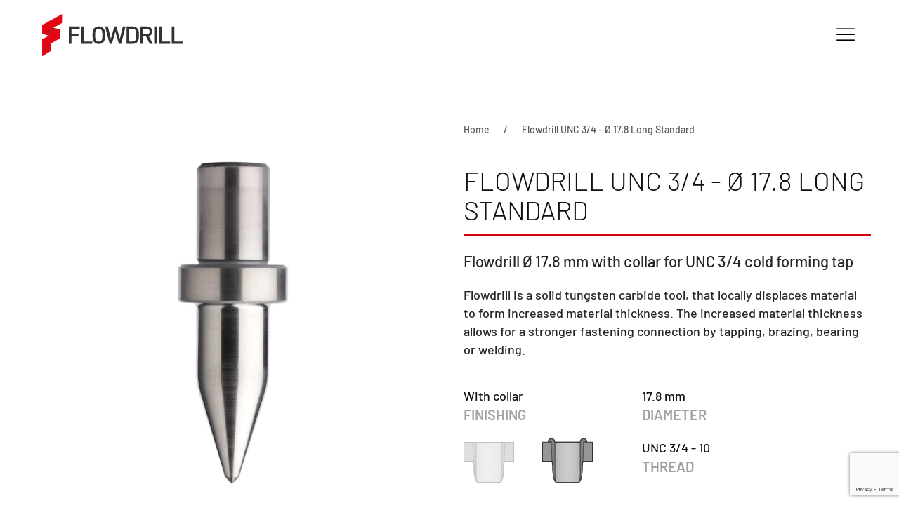

--- FILE ---
content_type: text/html; charset=utf-8
request_url: https://flowdrill.com/products/flowdrill-101780
body_size: 27874
content:
<!doctype html>
<html lang="en">
  <head>
    <script async crossorigin fetchpriority="high" src="/cdn/shopifycloud/importmap-polyfill/es-modules-shim.2.4.0.js"></script>
<script> (function(ss,ex){ window.ldfdr=window.ldfdr||function(){(ldfdr._q=ldfdr._q||[]).push([].slice.call(arguments));}; (function(d,s){ fs=d.getElementsByTagName(s)[0]; function ce(src){ var cs=d.createElement(s); cs.src=src; cs.async=1; fs.parentNode.insertBefore(cs,fs); }; ce('https://sc.lfeeder.com/lftracker_v1_'+ss+(ex?'_'+ex:'')+'.js'); })(document,'script'); })('lAxoEaKM0m17OYGd'); </script>
    <!-- Google tag (gtag.js) -->
<script async src="https://www.googletagmanager.com/gtag/js?id=AW-1061969469"></script>
<script>
  window.dataLayer = window.dataLayer || [];
  function gtag(){dataLayer.push(arguments);}
  gtag('js', new Date());

  gtag('config', 'AW-1061969469');
</script>
    <meta name="google-site-verification" content="jo-yN4TK1futkcOcyZYUnL1z9wevDHsOq8Vf8ZDS2NM">
    <meta charset="utf-8">
    <meta content="IE=edge" http-equiv="X-UA-Compatible">
    <meta content="width=device-width,initial-scale=1" name="viewport">
    <meta content="#fff" name="theme-color">
    <link rel="shortcut icon" href="//flowdrill.com/cdn/shop/t/29/assets/favicon-96.static.png?v=139320471042731233501722550452">
    <link rel="apple-touch-icon-precomposed" href="//flowdrill.com/cdn/shop/t/29/assets/favicon.static.png?v=47620312601972509871722550452">
    <link rel="canonical" href="https://flowdrill.com/products/flowdrill-101780">
    <meta name="google-site-verification" content="NhCqVuwkF6NSGo_vCE7E0UNpHwbrcXfa2Fcm5joSO7E">

    <!-- Hotjar Tracking Code for https://flowdrill.com/ -->
<script>
    (function(h,o,t,j,a,r){
        h.hj=h.hj||function(){(h.hj.q=h.hj.q||[]).push(arguments)};
        h._hjSettings={hjid:3891107,hjsv:6};
        a=o.getElementsByTagName('head')[0];
        r=o.createElement('script');r.async=1;
        r.src=t+h._hjSettings.hjid+j+h._hjSettings.hjsv;
        a.appendChild(r);
    })(window,document,'https://static.hotjar.com/c/hotjar-','.js?sv=');
</script><title>Flowdrill UNC 3/4 - Ø 17.8 Long Standard</title>

    
      <meta name="description" content="Flowdrill Ø 17.8 mm with collar for UNC 3/4 cold forming tap">
    

    <link rel="preconnect" href="https://www.google.com">
    <link rel="preconnect" href="https://www.gstatic.com" crossorigin>
    <link rel="preconnect" href="https://cdn.shopify.com" crossorigin>

    <script async src="//flowdrill.com/cdn/shop/t/29/assets/es-module-shims.js?v=63404930985865369141722550452"></script>

    <script type="importmap">
{
  "imports": {
    "main/_plugin-vue_export-helper": "//flowdrill.com/cdn/shop/t/29/assets/_plugin-vue_export-helper.js?v=148258340714560265411722550452",
    "main/lite-yt-embed": "//flowdrill.com/cdn/shop/t/29/assets/lite-yt-embed.js?v=16349296665353057511722550452",
    "main/mapbox-gl": "//flowdrill.com/cdn/shop/t/29/assets/mapbox-gl.js?v=48004365686540053511722550452",
    "main/quantity": "//flowdrill.com/cdn/shop/t/29/assets/quantity.js?v=168929072067710681471722550452",
    "main/shopify-cart": "//flowdrill.com/cdn/shop/t/29/assets/shopify-cart.js?v=184191367187475455891722550452",
    "main/shopify-cart-item": "//flowdrill.com/cdn/shop/t/29/assets/shopify-cart-item.js?v=18271049388323155531722550452",
    "main/shopify-collection-filter": "//flowdrill.com/cdn/shop/t/29/assets/shopify-collection-filter.js?v=114331489284258972931722550452",
    "main/shopify-quote": "//flowdrill.com/cdn/shop/t/29/assets/shopify-quote.js?v=152526245221420227491722550452",
    "main/shopify-quote-form": "//flowdrill.com/cdn/shop/t/29/assets/shopify-quote-form.js?v=105053794945834335591722550452",
    "main/shopify-quote-item": "//flowdrill.com/cdn/shop/t/29/assets/shopify-quote-item.js?v=9415459507967015771722550452",
    "main/shopifySection": "//flowdrill.com/cdn/shop/t/29/assets/shopifySection.js?v=174370406342322934561722550452",
    "main/store-map": "//flowdrill.com/cdn/shop/t/29/assets/store-map.js?v=25035268617863137601722550452",
    "main/store-map-loader": "//flowdrill.com/cdn/shop/t/29/assets/store-map-loader.js?v=62782909282674367041722550452",
    "main/theme": "//flowdrill.com/cdn/shop/t/29/assets/theme.js?v=68933456201919912141722550819"
  }
}
</script>

    <style data-shopify>@font-face{font-family:Barlow;font-style:normal;font-display:swap;font-weight:300;src:url(../../../cdn/shop/t/21/assets/barlow-latin-300-normal.woff2) format("woff2"),url(../../../cdn/shop/t/21/assets/barlow-latin-300-normal.woff) format("woff")}@font-face{font-family:Barlow;font-style:normal;font-display:swap;font-weight:400;src:url(../../../cdn/shop/t/21/assets/barlow-latin-400-normal.woff2) format("woff2"),url(../../../cdn/shop/t/21/assets/barlow-latin-400-normal.woff) format("woff")}@font-face{font-family:Barlow;font-style:normal;font-display:swap;font-weight:500;src:url(../../../cdn/shop/t/21/assets/barlow-latin-500-normal.woff2) format("woff2"),url(../../../cdn/shop/t/21/assets/barlow-latin-500-normal.woff) format("woff")}@font-face{font-family:Barlow;font-style:normal;font-display:swap;font-weight:600;src:url(../../../cdn/shop/t/21/assets/barlow-latin-600-normal.woff2) format("woff2"),url(../../../cdn/shop/t/21/assets/barlow-latin-600-normal.woff) format("woff")}@font-face{font-family:Barlow;font-style:normal;font-display:swap;font-weight:700;src:url(../../../cdn/shop/t/21/assets/barlow-latin-700-normal.woff2) format("woff2"),url(../../../cdn/shop/t/21/assets/barlow-latin-700-normal.woff) format("woff")}h1{margin:0 0 20px;font-family:Barlow,sans-serif;font-weight:300;color:#e30613;text-transform:none;letter-spacing:-.075rem}*+h1{margin-top:40px}h1,h2,h4{margin:0 0 20px;font-family:Barlow,sans-serif;font-weight:300;color:#e30613;text-transform:none;letter-spacing:-.075rem}h2{font-size:32px;line-height:1.125;text-transform:uppercase;letter-spacing:-.03em}h1,h4{margin:0 0 20px;font-family:Barlow,sans-serif;font-weight:300;color:#e30613;text-transform:none;letter-spacing:-.075rem}h4{font-size:22px;line-height:1.3;font-weight:500;letter-spacing:-.03em}.uk-card-primary>:not([class*=uk-card-media]){color:#fff}@media (min-width:960px){h1{font-size:38px}.uk-width-1-2\@m{width:50%}}html{font-family:Barlow,sans-serif;font-size:18px;font-weight:500;line-height:1.45;-webkit-text-size-adjust:100%;background:#fff;color:#262625;-webkit-font-smoothing:antialiased;-moz-osx-font-smoothing:grayscale;text-rendering:optimizeLegibility}body{margin:0}a{color:#e30613;text-decoration:none}iframe,img{vertical-align:middle}img{max-width:100%;height:auto;box-sizing:border-box}iframe{border:0}ol,p,ul{margin:0 0 20px}*+p,*+ul{margin-top:20px}.uk-h2,.uk-h4,h1,h2,h3,h4{margin:0 0 20px;font-family:Barlow,sans-serif;font-weight:300;color:#e30613;text-transform:none;letter-spacing:-.075rem}*+h1,*+h4{margin-top:40px}h1{font-size:38px;line-height:1.1;text-transform:uppercase;letter-spacing:-.03em}.uk-h2,h2{font-size:32px;line-height:1.125;text-transform:uppercase;letter-spacing:-.03em}h3{font-size:26px;line-height:1.23;letter-spacing:-.03em}.uk-h4,h4{font-size:22px;line-height:1.3;font-weight:500;letter-spacing:-.03em}@media (min-width:960px){h1{font-size:38px}.uk-h2,h2{font-size:32px}}ol,ul{padding-left:30px}ul>li>ul{margin:0}hr{overflow:visible;text-align:inherit;margin:0 0 20px;border:0;border-top:1px solid #ddd}*+hr{margin-top:20px}:focus{outline:0}:focus-visible{outline:#262625 dotted 2px}:root{--uk-breakpoint-s:640px;--uk-breakpoint-m:960px;--uk-breakpoint-l:1200px;--uk-breakpoint-xl:1600px}.uk-heading-divider{padding-bottom:.07em;border-bottom:.12em solid #262625}.uk-table{border-collapse:collapse;border-spacing:0;width:100%;margin-bottom:20px}*+.uk-table{margin-top:20px}.uk-table th{padding:16px 12px;text-align:left;vertical-align:bottom;font-size:18px;font-weight:400;color:#585858;font-family:Barlow,sans-serif;text-transform:uppercase;letter-spacing:0}.uk-table td{padding:16px 12px;vertical-align:top}.uk-icon{margin:0;border:none;border-radius:0;overflow:visible;font:inherit;color:inherit;text-transform:none;padding:0;background-color:transparent;display:inline-block;fill:currentcolor;line-height:0}.uk-icon::-moz-focus-inner{border:0;padding:0}.uk-input,.uk-select,.uk-textarea{box-sizing:border-box;margin:0;border-radius:0;font:inherit}.uk-input{overflow:visible}.uk-select{text-transform:none}.uk-textarea{overflow:auto}.uk-input::-moz-placeholder,.uk-textarea::-moz-placeholder{opacity:1}.uk-input,.uk-textarea{-webkit-appearance:none}.uk-input,.uk-select,.uk-textarea{max-width:100%;width:100%;border:0;padding:0 10px;background:#f4f4f4;color:#262625}.uk-input,.uk-select:not([multiple]):not([size]){height:50px;vertical-align:middle;display:inline-block}.uk-textarea{padding-top:6px;padding-bottom:6px;vertical-align:top}.uk-select:not([multiple]):not([size]){-webkit-appearance:none;-moz-appearance:none;padding-right:20px;background-image:url(data:image/svg+xml;charset=UTF-8,%3Csvg%20width%3D%2224%22%20height%3D%2216%22%20viewBox%3D%220%200%2024%2016%22%20xmlns%3D%22http%3A%2F%2Fwww.w3.org%2F2000%2Fsvg%22%3E%0A%20%20%20%20%3Cpolygon%20fill%3D%22%23262625%22%20points%3D%2212%201%209%206%2015%206%22%20%2F%3E%0A%20%20%20%20%3Cpolygon%20fill%3D%22%23262625%22%20points%3D%2212%2013%209%208%2015%208%22%20%2F%3E%0A%3C%2Fsvg%3E%0A);background-repeat:no-repeat;background-position:100% 50%}.uk-select:not([multiple]):not([size]) option{color:#262625}.uk-form-label{font-size:18px;color:#262625;font-family:Barlow,sans-serif;font-weight:500;text-transform:none;letter-spacing:0}.uk-form-stacked .uk-form-label{display:block;margin-bottom:10px}.uk-button{margin:0;border:none;overflow:visible;font:inherit;color:inherit;-webkit-appearance:none;display:inline-block;box-sizing:border-box;padding:0 20px;vertical-align:middle;font-size:16px;line-height:46px;text-align:center;text-decoration:none;font-family:Barlow,sans-serif;font-weight:600;text-transform:none;letter-spacing:0;border-radius:8px;background-origin:border-box}.uk-button::-moz-focus-inner{border:0;padding:0}.uk-button-default{background-color:transparent;color:#262625;border:2px solid #262625}.uk-button-primary{background-color:#e30613;color:#fff;border:2px solid transparent}.uk-section{display:flow-root;box-sizing:border-box;padding-top:40px;padding-bottom:40px;background-image:none}@media (min-width:960px){.uk-section{padding-top:70px;padding-bottom:70px}}.uk-section>:last-child{margin-bottom:0}.uk-section-xsmall{padding-top:20px;padding-bottom:20px}.uk-section-small{padding-top:40px;padding-bottom:40px}.uk-section-default{background:#fff;--uk-navbar-color:dark;background-repeat:repeat-y}.uk-section-muted{background:#f4f4f4;--uk-navbar-color:dark}.uk-section-secondary{background:#000;--uk-navbar-color:light;background-repeat:repeat-y}.uk-container{display:flow-root;box-sizing:content-box;max-width:1200px;margin-left:auto;margin-right:auto;padding-left:15px;padding-right:15px}@media (min-width:640px){.uk-container{padding-left:30px;padding-right:30px}}@media (min-width:960px){.uk-container{padding-left:40px;padding-right:40px}}.uk-container>:last-child{margin-bottom:0}.uk-container-xsmall{max-width:750px}.uk-container-small{max-width:960px}.uk-container-large{max-width:1360px}.uk-card{position:relative;box-sizing:border-box}.uk-card-body{display:flow-root;padding:30px}@media (min-width:1200px){.uk-card-body{padding:40px}}.uk-card-body>:last-child{margin-bottom:0}.uk-card-primary{background-color:#e30613;color:#fff}.uk-search{display:inline-block;position:relative;max-width:100%;margin:0}.uk-search-input::-webkit-search-cancel-button,.uk-search-input::-webkit-search-decoration{-webkit-appearance:none}.uk-search-input::-moz-placeholder{opacity:1}.uk-search-input{box-sizing:border-box;margin:0;border-radius:0;font:inherit;overflow:visible;-webkit-appearance:none;vertical-align:middle;width:100%;border:none;color:#262625}.uk-search .uk-search-icon{position:absolute;top:0;bottom:0;left:0;display:inline-flex;justify-content:center;align-items:center;color:#585858}.uk-search-default{width:330px}.uk-search-default .uk-search-input{height:50px;padding-left:10px;padding-right:10px;background:#f4f4f4}.uk-search-default .uk-search-icon{width:50px}.uk-search-default .uk-search-icon:not(.uk-search-icon-flip)~.uk-search-input{padding-left:50px}.uk-modal{display:none;position:fixed;top:0;right:0;bottom:0;left:0;z-index:1010;overflow-y:auto;padding:15px;background:rgba(0,0,0,.6);opacity:0}@media (min-width:640px){.uk-modal{padding:50px 30px}}@media (min-width:960px){.uk-modal{padding-left:40px;padding-right:40px}}.uk-modal-dialog{position:relative;box-sizing:border-box;margin:0 auto;width:600px;max-width:100%!important;background:#fff;opacity:0;transform:translateY(-100px)}.uk-modal-full{padding:0;background:0 0}.uk-modal-full .uk-modal-dialog{margin:0;width:100%;max-width:100%;transform:translateY(0)}[class*=uk-modal-close-]{position:absolute;z-index:1010;top:10px;right:10px;padding:5px}[class*=uk-modal-close-]:first-child+*{margin-top:0}.uk-modal-close-full{top:0;right:0;padding:10px;background:#fff}@media (min-width:960px){.uk-modal-close-full{padding:20px}}.uk-slideshow-items{position:relative;z-index:0;margin:0;padding:0;list-style:none;overflow:hidden;-webkit-touch-callout:none;touch-action:pan-y}.uk-slideshow-items>*{position:absolute;top:0;left:0;right:0;bottom:0;overflow:hidden;will-change:transform,opacity}.uk-slideshow-items>:not(.uk-active){display:none}.uk-slider-items{will-change:transform;position:relative;touch-action:pan-y}.uk-slider-items.uk-grid{flex-wrap:nowrap}.uk-slider-items>*{flex:none;box-sizing:border-box;max-width:100%;position:relative}:root{--uk-leader-fill-content:.}.uk-grid{display:flex;flex-wrap:wrap;margin:0;padding:0;list-style:none}.uk-grid>*{margin:0}.uk-grid>*>:last-child{margin-bottom:0}.uk-grid{margin-left:-30px}.uk-grid>*{padding-left:30px}@media (min-width:1200px){.uk-grid{margin-left:-40px}.uk-grid>*{padding-left:40px}}.uk-grid-small{margin-left:-15px}.uk-grid-small>*{padding-left:15px}.uk-grid-large{margin-left:-40px}.uk-grid-large>*{padding-left:40px}@media (min-width:1200px){.uk-grid-large{margin-left:-70px}.uk-grid-large>*{padding-left:70px}}.uk-grid-collapse{margin-left:0}.uk-grid-collapse>*{padding-left:0}.uk-grid-item-match{display:flex;flex-wrap:wrap}.uk-grid-item-match>:not([class*=uk-width]){box-sizing:border-box;width:100%;flex:auto}.uk-nav,.uk-nav ul{margin:0;padding:0;list-style:none}.uk-nav li>a{display:flex;align-items:center;column-gap:.25em;text-decoration:none}.uk-nav>li>a{padding:7px 0}ul.uk-nav-sub{padding:5px 0 5px 15px}.uk-nav-sub a{padding:2px 0}.uk-nav-parent-icon{margin-left:auto}.uk-nav-primary{font-size:26px;line-height:1.55;font-family:Barlow,sans-serif;font-weight:500;text-transform:none;letter-spacing:0}.uk-nav-primary>li>a{color:#262625}.uk-nav-primary .uk-nav-sub{font-size:22px;line-height:1.55}.uk-nav-primary .uk-nav-sub a{color:#262625}.uk-nav-center{text-align:center}.uk-nav-center li>a{justify-content:center}.uk-nav-center .uk-nav-sub{padding-left:0}.uk-navbar{display:flex;position:relative;--uk-navbar-dropbar-behind-color:dark}.uk-navbar-container:not(.uk-navbar-transparent){background:#fff}.uk-navbar-left,.uk-navbar-right{display:flex;gap:40px;align-items:center}.uk-navbar-right{margin-left:auto}.uk-navbar-left,.uk-navbar-right{flex-wrap:wrap}.uk-navbar-item{display:flex;justify-content:center;align-items:center;column-gap:.25em;box-sizing:border-box;min-height:100px;font-size:16px;font-family:Barlow,sans-serif;text-decoration:none}.uk-navbar-item{padding:0;color:#262625}.uk-navbar-item>:last-child{margin-bottom:0}.uk-subnav{display:flex;flex-wrap:wrap;align-items:center;margin-left:-25px;padding:0;list-style:none}.uk-subnav>*{flex:none;padding-left:25px;position:relative}.uk-subnav>*>:first-child{display:flex;align-items:center;column-gap:.25em;color:#262625;font-size:18px;font-family:Barlow,sans-serif;font-weight:500;text-transform:none;letter-spacing:0}.uk-subnav-divider{margin-left:-51px}.uk-subnav-divider>*{display:flex;align-items:center}.uk-subnav-divider>:nth-child(n+2):not(.uk-first-column):before{border-left-color:#ddd}.uk-breadcrumb{padding:0;list-style:none}.uk-breadcrumb>*{display:contents}.uk-breadcrumb>*>*{font-size:14px;color:#585858;font-family:Barlow,sans-serif;font-weight:500;text-transform:none;letter-spacing:0}.uk-breadcrumb>:nth-child(n+2):not(.uk-first-column):before{content:"/";display:inline-block;margin:0 20px 0 16px;font-size:14px;color:#585858}[class*=uk-child-width]>*{box-sizing:border-box;width:100%}@media (min-width:960px){.uk-child-width-1-2\@m>*{width:50%}}[class*=uk-width]{box-sizing:border-box;width:100%;max-width:100%}.uk-width-medium{width:300px}.uk-width-auto{width:auto}.uk-width-expand{flex:1;min-width:1px}@media (min-width:960px){.uk-width-1-2\@m{width:50%}.uk-width-3-4\@m{width:75%}.uk-width-2-5\@m{width:40%}}[class*=uk-height]{box-sizing:border-box}.uk-height-viewport{min-height:100vh}.uk-text-meta{font-size:14px;line-height:1.4;color:#585858;font-family:Barlow,sans-serif;font-weight:500;text-transform:none;letter-spacing:0;font-style:normal}.uk-text-small{font-size:14px;line-height:1.4}.uk-text-large{font-size:22px;line-height:1.4}.uk-text-muted{color:#585858!important}.uk-text-emphasis{color:#262625!important}.uk-text-primary{color:#e30613!important}.uk-text-left{text-align:left!important}.uk-text-center{text-align:center!important}.uk-panel{display:flow-root;position:relative;box-sizing:border-box}.uk-panel>:last-child{margin-bottom:0}.uk-responsive-height{box-sizing:border-box}.uk-responsive-height{max-height:100%;width:auto;max-width:none}.uk-border-rounded{border-radius:30px}.uk-box-shadow-medium{box-shadow:0 5px 15px #00000014}.uk-box-shadow-large{box-shadow:0 14px 25px #00000029}.uk-logo{font-size:30px;font-family:Barlow,sans-serif;color:#262625;text-decoration:none;font-weight:700;text-transform:uppercase;letter-spacing:normal}.uk-flex{display:flex}.uk-flex-center{justify-content:center}.uk-flex-right{justify-content:flex-end}.uk-flex-between{justify-content:space-between}.uk-flex-middle{align-items:center}.uk-flex-first{order:-1}@media (min-width:960px){.uk-flex-last\@m{order:99}}.uk-margin{margin-bottom:20px}*+.uk-margin{margin-top:20px!important}.uk-margin-small{margin-bottom:10px}*+.uk-margin-small{margin-top:10px!important}.uk-margin-small-top{margin-top:10px!important}.uk-margin-medium{margin-bottom:40px}*+.uk-margin-medium{margin-top:40px!important}.uk-margin-large-right{margin-right:40px!important}@media (min-width:1200px){.uk-margin-large-right{margin-right:70px!important}}.uk-margin-auto{margin-left:auto!important;margin-right:auto!important}.uk-margin-remove-bottom{margin-bottom:0!important}.uk-margin-remove-vertical{margin-top:0!important;margin-bottom:0!important}.uk-padding{padding:30px}@media (min-width:1200px){.uk-padding{padding:40px}.uk-hidden\@l{display:none!important}}.uk-padding-remove-bottom{padding-bottom:0!important}:root{--uk-position-margin-offset:0px}[class*=uk-position-center]{position:absolute!important;max-width:calc(100% - (var(--uk-position-margin-offset) * 2));box-sizing:border-box}.uk-position-center{top:calc(50% - var(--uk-position-margin-offset));left:calc(50% - var(--uk-position-margin-offset));--uk-position-translate-x:-50%;--uk-position-translate-y:-50%;transform:translate(var(--uk-position-translate-x),var(--uk-position-translate-y));width:max-content}.uk-position-relative{position:relative!important}.uk-position-z-index{z-index:1}[class*=uk-transition-scale]{--uk-translate-x:0;--uk-translate-y:0;--uk-scale-x:1;--uk-scale-y:1;transform:translate(var(--uk-position-translate-x),var(--uk-position-translate-y)) translate(var(--uk-translate-x),var(--uk-translate-y)) scale(var(--uk-scale-x),var(--uk-scale-y));opacity:0}[class*=uk-transition-scale]{-webkit-backface-visibility:hidden}.uk-transition-scale-up{--uk-scale-x:1;--uk-scale-y:1}.uk-transition-opaque{opacity:1}.uk-hidden{display:none!important}@media (max-width:1199px){.uk-visible\@l{display:none!important}}.uk-card-primary.uk-card-body,.uk-card-primary>:not([class*=uk-card-media]),.uk-light,.uk-section-secondary:not(.uk-preserve-color){color:#fff}.uk-light a{color:#fff}.uk-card-primary.uk-card-body h2,.uk-section-secondary:not(.uk-preserve-color) .uk-h4,.uk-section-secondary:not(.uk-preserve-color) h2{color:#fff}.uk-section-secondary:not(.uk-preserve-color) hr{border-top-color:#fff3}.uk-card-primary.uk-card-body .uk-input,.uk-card-primary.uk-card-body .uk-select,.uk-card-primary.uk-card-body .uk-textarea,.uk-card-primary>:not([class*=uk-card-media]) .uk-input,.uk-card-primary>:not([class*=uk-card-media]) .uk-select,.uk-card-primary>:not([class*=uk-card-media]) .uk-textarea{background-color:#ffffff1a;color:#fff;background-clip:padding-box}.uk-card-primary.uk-card-body .uk-select:not([multiple]):not([size]),.uk-card-primary>:not([class*=uk-card-media]) .uk-select:not([multiple]):not([size]){background-image:url(data:image/svg+xml;charset=UTF-8,%3Csvg%20width%3D%2224%22%20height%3D%2216%22%20viewBox%3D%220%200%2024%2016%22%20xmlns%3D%22http%3A%2F%2Fwww.w3.org%2F2000%2Fsvg%22%3E%0A%20%20%20%20%3Cpolygon%20fill%3D%22%23fff%22%20points%3D%2212%201%209%206%2015%206%22%20%2F%3E%0A%20%20%20%20%3Cpolygon%20fill%3D%22%23fff%22%20points%3D%2212%2013%209%208%2015%208%22%20%2F%3E%0A%3C%2Fsvg%3E%0A)}.uk-card-primary.uk-card-body .uk-form-label,.uk-card-primary>:not([class*=uk-card-media]) .uk-form-label{color:#fff}.uk-card-primary.uk-card-body .uk-button-default,.uk-card-primary>:not([class*=uk-card-media]) .uk-button-default{background-color:transparent;color:#fff;border-color:#fff}.uk-card-primary.uk-card-body .uk-text-meta,.uk-card-primary>:not([class*=uk-card-media]) .uk-text-meta{color:#fff}.uk-section-secondary:not(.uk-preserve-color) .uk-text-muted{color:#fff!important}.uk-card-primary.uk-card-body .uk-text-primary{color:#fff!important}html{overflow-y:scroll}body{overflow:hidden}.tm-header{position:relative}.tm-modal-primary{background:#e30613;color:#fff}.tm-modal-primary a{color:#fff}.tm-modal-primary .uk-search-input{color:#fff}.tm-modal-primary .uk-search .uk-search-icon{color:#fff}.tm-modal-primary .uk-search-default .uk-search-input{background-color:#ffffff1a}.tm-modal-primary .uk-nav-primary>li>a{color:#fff}.tm-modal-primary .uk-nav-primary .uk-nav-sub a{color:#fff}.tm-modal-primary .uk-subnav>*>:first-child{color:#fff}.tm-modal-primary .uk-subnav-divider>:nth-child(n+2):not(.uk-first-column):before{border-left-color:#fff3}.tm-modal-primary .uk-modal-close-full{background:#b1050f}.tm-spec-value{font:medium 20px / 28px Barlow;letter-spacing:0;color:#101010;margin-bottom:0}.tm-spec-label{font:600 20px/28px Barlow;letter-spacing:0;color:#a3a1a1;margin-top:0;text-transform:uppercase}.tm-product-title{font:300 38px/42px Barlow;letter-spacing:0;color:#121212;border-bottom:.09em solid #d9000d;padding-bottom:.37em}.tm-sku-large{font:700 78px/78px Barlow;letter-spacing:0;color:#f4f4f4}.tm-cta-title{font:600 26px/32px Barlow;letter-spacing:0;color:#878787}.tm-icon-grid,.tm-icon-grid h3{color:#878787}.tm-background-grey{background:#3e3e3e}component[type="text/javascript"]{display:none}.uk-navbar{padding:0 20px}[uk-cover]:where(img,video),[data-uk-cover]:where(img,video){position:absolute;top:0;left:0;width:100%;height:100%;box-sizing:border-box;object-fit:cover;object-position:center}</style>

    


  <script src="//flowdrill.com/cdn/shop/t/29/assets/theme.js?v=68933456201919912141722550819" type="module" crossorigin="anonymous" async></script>


    <link href="//flowdrill.com/cdn/shop/t/29/assets/theme.css?v=15522652119115212761722550452" rel="stylesheet" type="text/css" media="all" />

    <link href="//flowdrill.com/cdn/shop/t/29/assets/barlow-latin-300-normal.woff2?v=68746960516799952541722550452" as="font" crossorigin="anonymous" rel="preload">
    <link href="//flowdrill.com/cdn/shop/t/29/assets/barlow-latin-600-normal.woff2?v=77229520582962106091722550452" as="font" crossorigin="anonymous" rel="preload">
    <link href="//flowdrill.com/cdn/shop/t/29/assets/barlow-latin-700-normal.woff2?v=156031665754167457061722550452" as="font" crossorigin="anonymous" rel="preload">

    <script>window.performance && window.performance.mark && window.performance.mark('shopify.content_for_header.start');</script><meta id="shopify-digital-wallet" name="shopify-digital-wallet" content="/41460793512/digital_wallets/dialog">
<link rel="alternate" hreflang="x-default" href="https://flowdrill.com/products/flowdrill-101780">
<link rel="alternate" hreflang="en" href="https://flowdrill.com/products/flowdrill-101780">
<link rel="alternate" hreflang="de" href="https://flowdrill.com/de/products/flowdrill-101780">
<link rel="alternate" hreflang="fr" href="https://flowdrill.com/fr/products/flowdrill-101780">
<link rel="alternate" hreflang="nl" href="https://flowdrill.com/nl/products/flowdrill-101780">
<link rel="alternate" type="application/json+oembed" href="https://flowdrill.com/products/flowdrill-101780.oembed">
<script async="async" src="/checkouts/internal/preloads.js?locale=en-GB"></script>
<script id="shopify-features" type="application/json">{"accessToken":"6d60d98ad9b6536d492351967f221629","betas":["rich-media-storefront-analytics"],"domain":"flowdrill.com","predictiveSearch":true,"shopId":41460793512,"locale":"en"}</script>
<script>var Shopify = Shopify || {};
Shopify.shop = "flowdrill.myshopify.com";
Shopify.locale = "en";
Shopify.currency = {"active":"GBP","rate":"1.0"};
Shopify.country = "GB";
Shopify.theme = {"name":"Flowdrill | EZFY | August 2024","id":139732844712,"schema_name":"Themekit template theme","schema_version":"1.0.0","theme_store_id":null,"role":"main"};
Shopify.theme.handle = "null";
Shopify.theme.style = {"id":null,"handle":null};
Shopify.cdnHost = "flowdrill.com/cdn";
Shopify.routes = Shopify.routes || {};
Shopify.routes.root = "/";</script>
<script type="module">!function(o){(o.Shopify=o.Shopify||{}).modules=!0}(window);</script>
<script>!function(o){function n(){var o=[];function n(){o.push(Array.prototype.slice.apply(arguments))}return n.q=o,n}var t=o.Shopify=o.Shopify||{};t.loadFeatures=n(),t.autoloadFeatures=n()}(window);</script>
<script id="shop-js-analytics" type="application/json">{"pageType":"product"}</script>
<script defer="defer" async type="module" src="//flowdrill.com/cdn/shopifycloud/shop-js/modules/v2/client.init-shop-cart-sync_BT-GjEfc.en.esm.js"></script>
<script defer="defer" async type="module" src="//flowdrill.com/cdn/shopifycloud/shop-js/modules/v2/chunk.common_D58fp_Oc.esm.js"></script>
<script defer="defer" async type="module" src="//flowdrill.com/cdn/shopifycloud/shop-js/modules/v2/chunk.modal_xMitdFEc.esm.js"></script>
<script type="module">
  await import("//flowdrill.com/cdn/shopifycloud/shop-js/modules/v2/client.init-shop-cart-sync_BT-GjEfc.en.esm.js");
await import("//flowdrill.com/cdn/shopifycloud/shop-js/modules/v2/chunk.common_D58fp_Oc.esm.js");
await import("//flowdrill.com/cdn/shopifycloud/shop-js/modules/v2/chunk.modal_xMitdFEc.esm.js");

  window.Shopify.SignInWithShop?.initShopCartSync?.({"fedCMEnabled":true,"windoidEnabled":true});

</script>
<script id="__st">var __st={"a":41460793512,"offset":-18000,"reqid":"2f43d9a6-39f6-4ce4-8cda-ab13ab7e505a-1769410503","pageurl":"flowdrill.com\/products\/flowdrill-101780","u":"70e835259444","p":"product","rtyp":"product","rid":6716301607080};</script>
<script>window.ShopifyPaypalV4VisibilityTracking = true;</script>
<script id="captcha-bootstrap">!function(){'use strict';const t='contact',e='account',n='new_comment',o=[[t,t],['blogs',n],['comments',n],[t,'customer']],c=[[e,'customer_login'],[e,'guest_login'],[e,'recover_customer_password'],[e,'create_customer']],r=t=>t.map((([t,e])=>`form[action*='/${t}']:not([data-nocaptcha='true']) input[name='form_type'][value='${e}']`)).join(','),a=t=>()=>t?[...document.querySelectorAll(t)].map((t=>t.form)):[];function s(){const t=[...o],e=r(t);return a(e)}const i='password',u='form_key',d=['recaptcha-v3-token','g-recaptcha-response','h-captcha-response',i],f=()=>{try{return window.sessionStorage}catch{return}},m='__shopify_v',_=t=>t.elements[u];function p(t,e,n=!1){try{const o=window.sessionStorage,c=JSON.parse(o.getItem(e)),{data:r}=function(t){const{data:e,action:n}=t;return t[m]||n?{data:e,action:n}:{data:t,action:n}}(c);for(const[e,n]of Object.entries(r))t.elements[e]&&(t.elements[e].value=n);n&&o.removeItem(e)}catch(o){console.error('form repopulation failed',{error:o})}}const l='form_type',E='cptcha';function T(t){t.dataset[E]=!0}const w=window,h=w.document,L='Shopify',v='ce_forms',y='captcha';let A=!1;((t,e)=>{const n=(g='f06e6c50-85a8-45c8-87d0-21a2b65856fe',I='https://cdn.shopify.com/shopifycloud/storefront-forms-hcaptcha/ce_storefront_forms_captcha_hcaptcha.v1.5.2.iife.js',D={infoText:'Protected by hCaptcha',privacyText:'Privacy',termsText:'Terms'},(t,e,n)=>{const o=w[L][v],c=o.bindForm;if(c)return c(t,g,e,D).then(n);var r;o.q.push([[t,g,e,D],n]),r=I,A||(h.body.append(Object.assign(h.createElement('script'),{id:'captcha-provider',async:!0,src:r})),A=!0)});var g,I,D;w[L]=w[L]||{},w[L][v]=w[L][v]||{},w[L][v].q=[],w[L][y]=w[L][y]||{},w[L][y].protect=function(t,e){n(t,void 0,e),T(t)},Object.freeze(w[L][y]),function(t,e,n,w,h,L){const[v,y,A,g]=function(t,e,n){const i=e?o:[],u=t?c:[],d=[...i,...u],f=r(d),m=r(i),_=r(d.filter((([t,e])=>n.includes(e))));return[a(f),a(m),a(_),s()]}(w,h,L),I=t=>{const e=t.target;return e instanceof HTMLFormElement?e:e&&e.form},D=t=>v().includes(t);t.addEventListener('submit',(t=>{const e=I(t);if(!e)return;const n=D(e)&&!e.dataset.hcaptchaBound&&!e.dataset.recaptchaBound,o=_(e),c=g().includes(e)&&(!o||!o.value);(n||c)&&t.preventDefault(),c&&!n&&(function(t){try{if(!f())return;!function(t){const e=f();if(!e)return;const n=_(t);if(!n)return;const o=n.value;o&&e.removeItem(o)}(t);const e=Array.from(Array(32),(()=>Math.random().toString(36)[2])).join('');!function(t,e){_(t)||t.append(Object.assign(document.createElement('input'),{type:'hidden',name:u})),t.elements[u].value=e}(t,e),function(t,e){const n=f();if(!n)return;const o=[...t.querySelectorAll(`input[type='${i}']`)].map((({name:t})=>t)),c=[...d,...o],r={};for(const[a,s]of new FormData(t).entries())c.includes(a)||(r[a]=s);n.setItem(e,JSON.stringify({[m]:1,action:t.action,data:r}))}(t,e)}catch(e){console.error('failed to persist form',e)}}(e),e.submit())}));const S=(t,e)=>{t&&!t.dataset[E]&&(n(t,e.some((e=>e===t))),T(t))};for(const o of['focusin','change'])t.addEventListener(o,(t=>{const e=I(t);D(e)&&S(e,y())}));const B=e.get('form_key'),M=e.get(l),P=B&&M;t.addEventListener('DOMContentLoaded',(()=>{const t=y();if(P)for(const e of t)e.elements[l].value===M&&p(e,B);[...new Set([...A(),...v().filter((t=>'true'===t.dataset.shopifyCaptcha))])].forEach((e=>S(e,t)))}))}(h,new URLSearchParams(w.location.search),n,t,e,['guest_login'])})(!0,!0)}();</script>
<script integrity="sha256-4kQ18oKyAcykRKYeNunJcIwy7WH5gtpwJnB7kiuLZ1E=" data-source-attribution="shopify.loadfeatures" defer="defer" src="//flowdrill.com/cdn/shopifycloud/storefront/assets/storefront/load_feature-a0a9edcb.js" crossorigin="anonymous"></script>
<script data-source-attribution="shopify.dynamic_checkout.dynamic.init">var Shopify=Shopify||{};Shopify.PaymentButton=Shopify.PaymentButton||{isStorefrontPortableWallets:!0,init:function(){window.Shopify.PaymentButton.init=function(){};var t=document.createElement("script");t.src="https://flowdrill.com/cdn/shopifycloud/portable-wallets/latest/portable-wallets.en.js",t.type="module",document.head.appendChild(t)}};
</script>
<script data-source-attribution="shopify.dynamic_checkout.buyer_consent">
  function portableWalletsHideBuyerConsent(e){var t=document.getElementById("shopify-buyer-consent"),n=document.getElementById("shopify-subscription-policy-button");t&&n&&(t.classList.add("hidden"),t.setAttribute("aria-hidden","true"),n.removeEventListener("click",e))}function portableWalletsShowBuyerConsent(e){var t=document.getElementById("shopify-buyer-consent"),n=document.getElementById("shopify-subscription-policy-button");t&&n&&(t.classList.remove("hidden"),t.removeAttribute("aria-hidden"),n.addEventListener("click",e))}window.Shopify?.PaymentButton&&(window.Shopify.PaymentButton.hideBuyerConsent=portableWalletsHideBuyerConsent,window.Shopify.PaymentButton.showBuyerConsent=portableWalletsShowBuyerConsent);
</script>
<script data-source-attribution="shopify.dynamic_checkout.cart.bootstrap">document.addEventListener("DOMContentLoaded",(function(){function t(){return document.querySelector("shopify-accelerated-checkout-cart, shopify-accelerated-checkout")}if(t())Shopify.PaymentButton.init();else{new MutationObserver((function(e,n){t()&&(Shopify.PaymentButton.init(),n.disconnect())})).observe(document.body,{childList:!0,subtree:!0})}}));
</script>

<script>window.performance && window.performance.mark && window.performance.mark('shopify.content_for_header.end');</script>
  
<script src="https://cdn.shopify.com/extensions/019b35a3-cff8-7eb0-85f4-edb1f960047c/avada-app-49/assets/avada-cookie.js" type="text/javascript" defer="defer"></script>
<meta property="og:image" content="https://cdn.shopify.com/s/files/1/0414/6079/3512/products/5457d31ce68d77f8fe91a63bd23e8ddb_e2710244-18f8-4ce7-a474-1ebe3857964d.jpg?v=1620829238" />
<meta property="og:image:secure_url" content="https://cdn.shopify.com/s/files/1/0414/6079/3512/products/5457d31ce68d77f8fe91a63bd23e8ddb_e2710244-18f8-4ce7-a474-1ebe3857964d.jpg?v=1620829238" />
<meta property="og:image:width" content="1920" />
<meta property="og:image:height" content="1920" />
<link href="https://monorail-edge.shopifysvc.com" rel="dns-prefetch">
<script>(function(){if ("sendBeacon" in navigator && "performance" in window) {try {var session_token_from_headers = performance.getEntriesByType('navigation')[0].serverTiming.find(x => x.name == '_s').description;} catch {var session_token_from_headers = undefined;}var session_cookie_matches = document.cookie.match(/_shopify_s=([^;]*)/);var session_token_from_cookie = session_cookie_matches && session_cookie_matches.length === 2 ? session_cookie_matches[1] : "";var session_token = session_token_from_headers || session_token_from_cookie || "";function handle_abandonment_event(e) {var entries = performance.getEntries().filter(function(entry) {return /monorail-edge.shopifysvc.com/.test(entry.name);});if (!window.abandonment_tracked && entries.length === 0) {window.abandonment_tracked = true;var currentMs = Date.now();var navigation_start = performance.timing.navigationStart;var payload = {shop_id: 41460793512,url: window.location.href,navigation_start,duration: currentMs - navigation_start,session_token,page_type: "product"};window.navigator.sendBeacon("https://monorail-edge.shopifysvc.com/v1/produce", JSON.stringify({schema_id: "online_store_buyer_site_abandonment/1.1",payload: payload,metadata: {event_created_at_ms: currentMs,event_sent_at_ms: currentMs}}));}}window.addEventListener('pagehide', handle_abandonment_event);}}());</script>
<script id="web-pixels-manager-setup">(function e(e,d,r,n,o){if(void 0===o&&(o={}),!Boolean(null===(a=null===(i=window.Shopify)||void 0===i?void 0:i.analytics)||void 0===a?void 0:a.replayQueue)){var i,a;window.Shopify=window.Shopify||{};var t=window.Shopify;t.analytics=t.analytics||{};var s=t.analytics;s.replayQueue=[],s.publish=function(e,d,r){return s.replayQueue.push([e,d,r]),!0};try{self.performance.mark("wpm:start")}catch(e){}var l=function(){var e={modern:/Edge?\/(1{2}[4-9]|1[2-9]\d|[2-9]\d{2}|\d{4,})\.\d+(\.\d+|)|Firefox\/(1{2}[4-9]|1[2-9]\d|[2-9]\d{2}|\d{4,})\.\d+(\.\d+|)|Chrom(ium|e)\/(9{2}|\d{3,})\.\d+(\.\d+|)|(Maci|X1{2}).+ Version\/(15\.\d+|(1[6-9]|[2-9]\d|\d{3,})\.\d+)([,.]\d+|)( \(\w+\)|)( Mobile\/\w+|) Safari\/|Chrome.+OPR\/(9{2}|\d{3,})\.\d+\.\d+|(CPU[ +]OS|iPhone[ +]OS|CPU[ +]iPhone|CPU IPhone OS|CPU iPad OS)[ +]+(15[._]\d+|(1[6-9]|[2-9]\d|\d{3,})[._]\d+)([._]\d+|)|Android:?[ /-](13[3-9]|1[4-9]\d|[2-9]\d{2}|\d{4,})(\.\d+|)(\.\d+|)|Android.+Firefox\/(13[5-9]|1[4-9]\d|[2-9]\d{2}|\d{4,})\.\d+(\.\d+|)|Android.+Chrom(ium|e)\/(13[3-9]|1[4-9]\d|[2-9]\d{2}|\d{4,})\.\d+(\.\d+|)|SamsungBrowser\/([2-9]\d|\d{3,})\.\d+/,legacy:/Edge?\/(1[6-9]|[2-9]\d|\d{3,})\.\d+(\.\d+|)|Firefox\/(5[4-9]|[6-9]\d|\d{3,})\.\d+(\.\d+|)|Chrom(ium|e)\/(5[1-9]|[6-9]\d|\d{3,})\.\d+(\.\d+|)([\d.]+$|.*Safari\/(?![\d.]+ Edge\/[\d.]+$))|(Maci|X1{2}).+ Version\/(10\.\d+|(1[1-9]|[2-9]\d|\d{3,})\.\d+)([,.]\d+|)( \(\w+\)|)( Mobile\/\w+|) Safari\/|Chrome.+OPR\/(3[89]|[4-9]\d|\d{3,})\.\d+\.\d+|(CPU[ +]OS|iPhone[ +]OS|CPU[ +]iPhone|CPU IPhone OS|CPU iPad OS)[ +]+(10[._]\d+|(1[1-9]|[2-9]\d|\d{3,})[._]\d+)([._]\d+|)|Android:?[ /-](13[3-9]|1[4-9]\d|[2-9]\d{2}|\d{4,})(\.\d+|)(\.\d+|)|Mobile Safari.+OPR\/([89]\d|\d{3,})\.\d+\.\d+|Android.+Firefox\/(13[5-9]|1[4-9]\d|[2-9]\d{2}|\d{4,})\.\d+(\.\d+|)|Android.+Chrom(ium|e)\/(13[3-9]|1[4-9]\d|[2-9]\d{2}|\d{4,})\.\d+(\.\d+|)|Android.+(UC? ?Browser|UCWEB|U3)[ /]?(15\.([5-9]|\d{2,})|(1[6-9]|[2-9]\d|\d{3,})\.\d+)\.\d+|SamsungBrowser\/(5\.\d+|([6-9]|\d{2,})\.\d+)|Android.+MQ{2}Browser\/(14(\.(9|\d{2,})|)|(1[5-9]|[2-9]\d|\d{3,})(\.\d+|))(\.\d+|)|K[Aa][Ii]OS\/(3\.\d+|([4-9]|\d{2,})\.\d+)(\.\d+|)/},d=e.modern,r=e.legacy,n=navigator.userAgent;return n.match(d)?"modern":n.match(r)?"legacy":"unknown"}(),u="modern"===l?"modern":"legacy",c=(null!=n?n:{modern:"",legacy:""})[u],f=function(e){return[e.baseUrl,"/wpm","/b",e.hashVersion,"modern"===e.buildTarget?"m":"l",".js"].join("")}({baseUrl:d,hashVersion:r,buildTarget:u}),m=function(e){var d=e.version,r=e.bundleTarget,n=e.surface,o=e.pageUrl,i=e.monorailEndpoint;return{emit:function(e){var a=e.status,t=e.errorMsg,s=(new Date).getTime(),l=JSON.stringify({metadata:{event_sent_at_ms:s},events:[{schema_id:"web_pixels_manager_load/3.1",payload:{version:d,bundle_target:r,page_url:o,status:a,surface:n,error_msg:t},metadata:{event_created_at_ms:s}}]});if(!i)return console&&console.warn&&console.warn("[Web Pixels Manager] No Monorail endpoint provided, skipping logging."),!1;try{return self.navigator.sendBeacon.bind(self.navigator)(i,l)}catch(e){}var u=new XMLHttpRequest;try{return u.open("POST",i,!0),u.setRequestHeader("Content-Type","text/plain"),u.send(l),!0}catch(e){return console&&console.warn&&console.warn("[Web Pixels Manager] Got an unhandled error while logging to Monorail."),!1}}}}({version:r,bundleTarget:l,surface:e.surface,pageUrl:self.location.href,monorailEndpoint:e.monorailEndpoint});try{o.browserTarget=l,function(e){var d=e.src,r=e.async,n=void 0===r||r,o=e.onload,i=e.onerror,a=e.sri,t=e.scriptDataAttributes,s=void 0===t?{}:t,l=document.createElement("script"),u=document.querySelector("head"),c=document.querySelector("body");if(l.async=n,l.src=d,a&&(l.integrity=a,l.crossOrigin="anonymous"),s)for(var f in s)if(Object.prototype.hasOwnProperty.call(s,f))try{l.dataset[f]=s[f]}catch(e){}if(o&&l.addEventListener("load",o),i&&l.addEventListener("error",i),u)u.appendChild(l);else{if(!c)throw new Error("Did not find a head or body element to append the script");c.appendChild(l)}}({src:f,async:!0,onload:function(){if(!function(){var e,d;return Boolean(null===(d=null===(e=window.Shopify)||void 0===e?void 0:e.analytics)||void 0===d?void 0:d.initialized)}()){var d=window.webPixelsManager.init(e)||void 0;if(d){var r=window.Shopify.analytics;r.replayQueue.forEach((function(e){var r=e[0],n=e[1],o=e[2];d.publishCustomEvent(r,n,o)})),r.replayQueue=[],r.publish=d.publishCustomEvent,r.visitor=d.visitor,r.initialized=!0}}},onerror:function(){return m.emit({status:"failed",errorMsg:"".concat(f," has failed to load")})},sri:function(e){var d=/^sha384-[A-Za-z0-9+/=]+$/;return"string"==typeof e&&d.test(e)}(c)?c:"",scriptDataAttributes:o}),m.emit({status:"loading"})}catch(e){m.emit({status:"failed",errorMsg:(null==e?void 0:e.message)||"Unknown error"})}}})({shopId: 41460793512,storefrontBaseUrl: "https://flowdrill.com",extensionsBaseUrl: "https://extensions.shopifycdn.com/cdn/shopifycloud/web-pixels-manager",monorailEndpoint: "https://monorail-edge.shopifysvc.com/unstable/produce_batch",surface: "storefront-renderer",enabledBetaFlags: ["2dca8a86"],webPixelsConfigList: [{"id":"1873478013","configuration":"{\"accountID\":\"flowdrill\"}","eventPayloadVersion":"v1","runtimeContext":"STRICT","scriptVersion":"5503eca56790d6863e31590c8c364ee3","type":"APP","apiClientId":12388204545,"privacyPurposes":["ANALYTICS","MARKETING","SALE_OF_DATA"],"dataSharingAdjustments":{"protectedCustomerApprovalScopes":["read_customer_email","read_customer_name","read_customer_personal_data","read_customer_phone"]}},{"id":"561414312","configuration":"{\"config\":\"{\\\"pixel_id\\\":\\\"G-49GH2J5X3V\\\",\\\"gtag_events\\\":[{\\\"type\\\":\\\"purchase\\\",\\\"action_label\\\":\\\"G-49GH2J5X3V\\\"},{\\\"type\\\":\\\"page_view\\\",\\\"action_label\\\":\\\"G-49GH2J5X3V\\\"},{\\\"type\\\":\\\"view_item\\\",\\\"action_label\\\":\\\"G-49GH2J5X3V\\\"},{\\\"type\\\":\\\"search\\\",\\\"action_label\\\":\\\"G-49GH2J5X3V\\\"},{\\\"type\\\":\\\"add_to_cart\\\",\\\"action_label\\\":\\\"G-49GH2J5X3V\\\"},{\\\"type\\\":\\\"begin_checkout\\\",\\\"action_label\\\":\\\"G-49GH2J5X3V\\\"},{\\\"type\\\":\\\"add_payment_info\\\",\\\"action_label\\\":\\\"G-49GH2J5X3V\\\"}],\\\"enable_monitoring_mode\\\":false}\"}","eventPayloadVersion":"v1","runtimeContext":"OPEN","scriptVersion":"b2a88bafab3e21179ed38636efcd8a93","type":"APP","apiClientId":1780363,"privacyPurposes":[],"dataSharingAdjustments":{"protectedCustomerApprovalScopes":["read_customer_address","read_customer_email","read_customer_name","read_customer_personal_data","read_customer_phone"]}},{"id":"177308029","eventPayloadVersion":"v1","runtimeContext":"LAX","scriptVersion":"1","type":"CUSTOM","privacyPurposes":["ANALYTICS"],"name":"Google Analytics tag (migrated)"},{"id":"shopify-app-pixel","configuration":"{}","eventPayloadVersion":"v1","runtimeContext":"STRICT","scriptVersion":"0450","apiClientId":"shopify-pixel","type":"APP","privacyPurposes":["ANALYTICS","MARKETING"]},{"id":"shopify-custom-pixel","eventPayloadVersion":"v1","runtimeContext":"LAX","scriptVersion":"0450","apiClientId":"shopify-pixel","type":"CUSTOM","privacyPurposes":["ANALYTICS","MARKETING"]}],isMerchantRequest: false,initData: {"shop":{"name":"Flowdrill","paymentSettings":{"currencyCode":"GBP"},"myshopifyDomain":"flowdrill.myshopify.com","countryCode":"NL","storefrontUrl":"https:\/\/flowdrill.com"},"customer":null,"cart":null,"checkout":null,"productVariants":[{"price":{"amount":0.0,"currencyCode":"GBP"},"product":{"title":"Flowdrill UNC 3\/4 - Ø 17.8 Long Standard","vendor":"Flowdrill","id":"6716301607080","untranslatedTitle":"Flowdrill UNC 3\/4 - Ø 17.8 Long Standard","url":"\/products\/flowdrill-101780","type":"Flowdrill"},"id":"39850217144488","image":{"src":"\/\/flowdrill.com\/cdn\/shop\/products\/5457d31ce68d77f8fe91a63bd23e8ddb_e2710244-18f8-4ce7-a474-1ebe3857964d.jpg?v=1620829238"},"sku":"101780","title":"Default Title","untranslatedTitle":"Default Title"}],"purchasingCompany":null},},"https://flowdrill.com/cdn","fcfee988w5aeb613cpc8e4bc33m6693e112",{"modern":"","legacy":""},{"shopId":"41460793512","storefrontBaseUrl":"https:\/\/flowdrill.com","extensionBaseUrl":"https:\/\/extensions.shopifycdn.com\/cdn\/shopifycloud\/web-pixels-manager","surface":"storefront-renderer","enabledBetaFlags":"[\"2dca8a86\"]","isMerchantRequest":"false","hashVersion":"fcfee988w5aeb613cpc8e4bc33m6693e112","publish":"custom","events":"[[\"page_viewed\",{}],[\"product_viewed\",{\"productVariant\":{\"price\":{\"amount\":0.0,\"currencyCode\":\"GBP\"},\"product\":{\"title\":\"Flowdrill UNC 3\/4 - Ø 17.8 Long Standard\",\"vendor\":\"Flowdrill\",\"id\":\"6716301607080\",\"untranslatedTitle\":\"Flowdrill UNC 3\/4 - Ø 17.8 Long Standard\",\"url\":\"\/products\/flowdrill-101780\",\"type\":\"Flowdrill\"},\"id\":\"39850217144488\",\"image\":{\"src\":\"\/\/flowdrill.com\/cdn\/shop\/products\/5457d31ce68d77f8fe91a63bd23e8ddb_e2710244-18f8-4ce7-a474-1ebe3857964d.jpg?v=1620829238\"},\"sku\":\"101780\",\"title\":\"Default Title\",\"untranslatedTitle\":\"Default Title\"}}]]"});</script><script>
  window.ShopifyAnalytics = window.ShopifyAnalytics || {};
  window.ShopifyAnalytics.meta = window.ShopifyAnalytics.meta || {};
  window.ShopifyAnalytics.meta.currency = 'GBP';
  var meta = {"product":{"id":6716301607080,"gid":"gid:\/\/shopify\/Product\/6716301607080","vendor":"Flowdrill","type":"Flowdrill","handle":"flowdrill-101780","variants":[{"id":39850217144488,"price":0,"name":"Flowdrill UNC 3\/4 - Ø 17.8 Long Standard","public_title":null,"sku":"101780"}],"remote":false},"page":{"pageType":"product","resourceType":"product","resourceId":6716301607080,"requestId":"2f43d9a6-39f6-4ce4-8cda-ab13ab7e505a-1769410503"}};
  for (var attr in meta) {
    window.ShopifyAnalytics.meta[attr] = meta[attr];
  }
</script>
<script class="analytics">
  (function () {
    var customDocumentWrite = function(content) {
      var jquery = null;

      if (window.jQuery) {
        jquery = window.jQuery;
      } else if (window.Checkout && window.Checkout.$) {
        jquery = window.Checkout.$;
      }

      if (jquery) {
        jquery('body').append(content);
      }
    };

    var hasLoggedConversion = function(token) {
      if (token) {
        return document.cookie.indexOf('loggedConversion=' + token) !== -1;
      }
      return false;
    }

    var setCookieIfConversion = function(token) {
      if (token) {
        var twoMonthsFromNow = new Date(Date.now());
        twoMonthsFromNow.setMonth(twoMonthsFromNow.getMonth() + 2);

        document.cookie = 'loggedConversion=' + token + '; expires=' + twoMonthsFromNow;
      }
    }

    var trekkie = window.ShopifyAnalytics.lib = window.trekkie = window.trekkie || [];
    if (trekkie.integrations) {
      return;
    }
    trekkie.methods = [
      'identify',
      'page',
      'ready',
      'track',
      'trackForm',
      'trackLink'
    ];
    trekkie.factory = function(method) {
      return function() {
        var args = Array.prototype.slice.call(arguments);
        args.unshift(method);
        trekkie.push(args);
        return trekkie;
      };
    };
    for (var i = 0; i < trekkie.methods.length; i++) {
      var key = trekkie.methods[i];
      trekkie[key] = trekkie.factory(key);
    }
    trekkie.load = function(config) {
      trekkie.config = config || {};
      trekkie.config.initialDocumentCookie = document.cookie;
      var first = document.getElementsByTagName('script')[0];
      var script = document.createElement('script');
      script.type = 'text/javascript';
      script.onerror = function(e) {
        var scriptFallback = document.createElement('script');
        scriptFallback.type = 'text/javascript';
        scriptFallback.onerror = function(error) {
                var Monorail = {
      produce: function produce(monorailDomain, schemaId, payload) {
        var currentMs = new Date().getTime();
        var event = {
          schema_id: schemaId,
          payload: payload,
          metadata: {
            event_created_at_ms: currentMs,
            event_sent_at_ms: currentMs
          }
        };
        return Monorail.sendRequest("https://" + monorailDomain + "/v1/produce", JSON.stringify(event));
      },
      sendRequest: function sendRequest(endpointUrl, payload) {
        // Try the sendBeacon API
        if (window && window.navigator && typeof window.navigator.sendBeacon === 'function' && typeof window.Blob === 'function' && !Monorail.isIos12()) {
          var blobData = new window.Blob([payload], {
            type: 'text/plain'
          });

          if (window.navigator.sendBeacon(endpointUrl, blobData)) {
            return true;
          } // sendBeacon was not successful

        } // XHR beacon

        var xhr = new XMLHttpRequest();

        try {
          xhr.open('POST', endpointUrl);
          xhr.setRequestHeader('Content-Type', 'text/plain');
          xhr.send(payload);
        } catch (e) {
          console.log(e);
        }

        return false;
      },
      isIos12: function isIos12() {
        return window.navigator.userAgent.lastIndexOf('iPhone; CPU iPhone OS 12_') !== -1 || window.navigator.userAgent.lastIndexOf('iPad; CPU OS 12_') !== -1;
      }
    };
    Monorail.produce('monorail-edge.shopifysvc.com',
      'trekkie_storefront_load_errors/1.1',
      {shop_id: 41460793512,
      theme_id: 139732844712,
      app_name: "storefront",
      context_url: window.location.href,
      source_url: "//flowdrill.com/cdn/s/trekkie.storefront.8d95595f799fbf7e1d32231b9a28fd43b70c67d3.min.js"});

        };
        scriptFallback.async = true;
        scriptFallback.src = '//flowdrill.com/cdn/s/trekkie.storefront.8d95595f799fbf7e1d32231b9a28fd43b70c67d3.min.js';
        first.parentNode.insertBefore(scriptFallback, first);
      };
      script.async = true;
      script.src = '//flowdrill.com/cdn/s/trekkie.storefront.8d95595f799fbf7e1d32231b9a28fd43b70c67d3.min.js';
      first.parentNode.insertBefore(script, first);
    };
    trekkie.load(
      {"Trekkie":{"appName":"storefront","development":false,"defaultAttributes":{"shopId":41460793512,"isMerchantRequest":null,"themeId":139732844712,"themeCityHash":"14688230675733711129","contentLanguage":"en","currency":"GBP","eventMetadataId":"467f9919-a43a-4c54-92ff-9110d89f91a2"},"isServerSideCookieWritingEnabled":true,"monorailRegion":"shop_domain","enabledBetaFlags":["65f19447"]},"Session Attribution":{},"S2S":{"facebookCapiEnabled":false,"source":"trekkie-storefront-renderer","apiClientId":580111}}
    );

    var loaded = false;
    trekkie.ready(function() {
      if (loaded) return;
      loaded = true;

      window.ShopifyAnalytics.lib = window.trekkie;

      var originalDocumentWrite = document.write;
      document.write = customDocumentWrite;
      try { window.ShopifyAnalytics.merchantGoogleAnalytics.call(this); } catch(error) {};
      document.write = originalDocumentWrite;

      window.ShopifyAnalytics.lib.page(null,{"pageType":"product","resourceType":"product","resourceId":6716301607080,"requestId":"2f43d9a6-39f6-4ce4-8cda-ab13ab7e505a-1769410503","shopifyEmitted":true});

      var match = window.location.pathname.match(/checkouts\/(.+)\/(thank_you|post_purchase)/)
      var token = match? match[1]: undefined;
      if (!hasLoggedConversion(token)) {
        setCookieIfConversion(token);
        window.ShopifyAnalytics.lib.track("Viewed Product",{"currency":"GBP","variantId":39850217144488,"productId":6716301607080,"productGid":"gid:\/\/shopify\/Product\/6716301607080","name":"Flowdrill UNC 3\/4 - Ø 17.8 Long Standard","price":"0.00","sku":"101780","brand":"Flowdrill","variant":null,"category":"Flowdrill","nonInteraction":true,"remote":false},undefined,undefined,{"shopifyEmitted":true});
      window.ShopifyAnalytics.lib.track("monorail:\/\/trekkie_storefront_viewed_product\/1.1",{"currency":"GBP","variantId":39850217144488,"productId":6716301607080,"productGid":"gid:\/\/shopify\/Product\/6716301607080","name":"Flowdrill UNC 3\/4 - Ø 17.8 Long Standard","price":"0.00","sku":"101780","brand":"Flowdrill","variant":null,"category":"Flowdrill","nonInteraction":true,"remote":false,"referer":"https:\/\/flowdrill.com\/products\/flowdrill-101780"});
      }
    });


        var eventsListenerScript = document.createElement('script');
        eventsListenerScript.async = true;
        eventsListenerScript.src = "//flowdrill.com/cdn/shopifycloud/storefront/assets/shop_events_listener-3da45d37.js";
        document.getElementsByTagName('head')[0].appendChild(eventsListenerScript);

})();</script>
  <script>
  if (!window.ga || (window.ga && typeof window.ga !== 'function')) {
    window.ga = function ga() {
      (window.ga.q = window.ga.q || []).push(arguments);
      if (window.Shopify && window.Shopify.analytics && typeof window.Shopify.analytics.publish === 'function') {
        window.Shopify.analytics.publish("ga_stub_called", {}, {sendTo: "google_osp_migration"});
      }
      console.error("Shopify's Google Analytics stub called with:", Array.from(arguments), "\nSee https://help.shopify.com/manual/promoting-marketing/pixels/pixel-migration#google for more information.");
    };
    if (window.Shopify && window.Shopify.analytics && typeof window.Shopify.analytics.publish === 'function') {
      window.Shopify.analytics.publish("ga_stub_initialized", {}, {sendTo: "google_osp_migration"});
    }
  }
</script>
<script
  defer
  src="https://flowdrill.com/cdn/shopifycloud/perf-kit/shopify-perf-kit-3.0.4.min.js"
  data-application="storefront-renderer"
  data-shop-id="41460793512"
  data-render-region="gcp-us-east1"
  data-page-type="product"
  data-theme-instance-id="139732844712"
  data-theme-name="Themekit template theme"
  data-theme-version="1.0.0"
  data-monorail-region="shop_domain"
  data-resource-timing-sampling-rate="10"
  data-shs="true"
  data-shs-beacon="true"
  data-shs-export-with-fetch="true"
  data-shs-logs-sample-rate="1"
  data-shs-beacon-endpoint="https://flowdrill.com/api/collect"
></script>
</head>

  <body>
    <div><div id="shopify-section-announcement-bar" class="shopify-section"></div><div id="shopify-section-header" class="shopify-section"><section data-section-id="header" data-section-type="header">

    <div class="tm-header-mobile uk-hidden@l">

        <nav class="uk-navbar" uk-navbar="{&quot;align&quot;:&quot;left&quot;,&quot;boundary&quot;:&quot;!.uk-navbar-container&quot;,&quot;dropbar&quot;:true,&quot;dropbar-anchor&quot;:&quot;!.uk-navbar-container&quot;,&quot;dropbar-mode&quot;:&quot;slide&quot;}">
        <div class="uk-navbar-left">
            <a class="uk-navbar-item uk-logo" href="/">
        
            
            <img src="//flowdrill.com/cdn/shop/t/29/assets/logo.static.svg?v=130743276765328085041722550452" class="uk-responsive-height" alt="Flowdrill" width="200" height="60" loading="eager" />
            
        
    </a>
        </div>
        <div class="uk-navbar-right">
         
            
        <a class="uk-navbar-item" href="#modal-mobile-menu" uk-toggle aria-label="Toggle Modal Menu">
            <img src="//flowdrill.com/cdn/shop/t/29/assets/nav-toggle.svg?v=103379389078107546211722550452" alt="Toggle Modal menu icon" width="32" height="32" loading="eager">
        </a>
    

        </div>
    </nav>

    </div>

    <div class="tm-header uk-visible@l" uk-header>
        
        <div animation="uk-animation-slide-top" cls-active="uk-navbar-sticky" media="@m" sel-target=".uk-navbar-container" show-on-up uk-sticky>
            <div class="uk-navbar-container">
                <div class="uk-container ">
                    
            <nav class="uk-navbar" uk-navbar="{&quot;align&quot;:&quot;left&quot;,&quot;boundary&quot;:&quot;!.uk-navbar-container&quot;,&quot;dropbar&quot;:true,&quot;dropbar-anchor&quot;:&quot;!.uk-navbar-container&quot;,&quot;dropbar-mode&quot;:&quot;slide&quot;}">

                <div class="uk-navbar-left">
                    <a class="uk-navbar-item uk-logo" href="/">
        
            
            <img src="//flowdrill.com/cdn/shop/t/29/assets/logo.static.svg?v=130743276765328085041722550452" class="uk-responsive-height" alt="Flowdrill" width="200" height="60" loading="eager" />
            
        
    </a>
                </div>
                <div class="uk-navbar-right">
                   <div class="storeLocator"></div>
                    <div class="uk-navbar-item">
                        <ul class="uk-grid-small uk-flex-middle" uk-grid>
                            
                            
                            
                                <li>
                                    
        <a class="uk-navbar-item" href="#modal-menu" uk-toggle aria-label="Toggle Menu">
            <img src="//flowdrill.com/cdn/shop/t/29/assets/nav-toggle.svg?v=103379389078107546211722550452" alt="Toggle menu icon" width="32" height="32" loading="eager">
        </a>
    

                                </li>
                            
                        </ul>
                    </div>

                </div>
            </nav>
        
                </div>
            </div>
        </div>
    </div>


</section>

        
            <div id="modal-mobile-menu" class="uk-modal-full uk-modal" uk-modal>
  <div class="uk-modal-dialog tm-modal-primary">
    <button class="uk-modal-close-full" type="button" uk-close></button>
    <div class="uk-grid uk-flex-middle uk-flex-center uk-height-viewport" uk-grid>
      <div class="uk-container uk-container-xsmall">
        <ul class="uk-nav uk-nav-center uk-nav-primary uk-nav-parent-icon" uk-nav>
  <li class="">
    <a href="/"  title="Home">
      <span>Home</span>
    </a>
  </li>



  <li class="uk-parent sectors ">
    <a href="/blogs/sectors" title="Sectors">
      <span>Sectors</span>
    </a>
    
      <ul class="uk-nav uk-nav-sub">
  <li class="">
    <a href="/blogs/sectors/automotive"  title="Automotive">
      <span>Automotive</span>
    </a>
  </li>


  <li class="">
    <a href="/blogs/sectors/furniture-production"  title="Office Furniture">
      <span>Office Furniture</span>
    </a>
  </li>


  <li class="">
    <a href="/blogs/sectors/fabrication"  title="General Fabrication">
      <span>General Fabrication</span>
    </a>
  </li>


  <li class="">
    <a href="/blogs/sectors/hvac"  title="HVAC">
      <span>HVAC</span>
    </a>
  </li>

</ul>
    
  </li>


  <li class="">
    <a href="/collections/all"  title="Products">
      <span>Products</span>
    </a>
  </li>


  <li class="">
    <a href="/pages/our-story"  title="Our Story">
      <span>Our Story</span>
    </a>
  </li>


  <li class="">
    <a href="/pages/sustainability"  title="Sustainability">
      <span>Sustainability</span>
    </a>
  </li>


  <li class="">
    <a href="/blogs/case-studies"  title="Case studies">
      <span>Case studies</span>
    </a>
  </li>


  <li class="">
    <a href="/blogs/blogs"  title="Blogs">
      <span>Blogs</span>
    </a>
  </li>


  <li class="">
    <a href="/pages/contact"  title="Contact">
      <span>Contact</span>
    </a>
  </li>


  <li class="">
    <a href="/blogs/faqs"  title="FAQs">
      <span>FAQs</span>
    </a>
  </li>

</ul>
        <form action="/search" class="uk-search uk-search-default uk-margin" method="get" role="search">
          <button class="uk-icon uk-search-icon" type="submit" uk-search-icon=""></button>
          <input
            class="uk-search-input"
            name="q"
            placeholder="Search our store"
            type="search"
            value=""
          >
          <input type="hidden" name="type" value="product">
        </form>

        
          <ul class="uk-subnav uk-subnav-divider uk-flex-center">
            <li>US: <a href="mailto:info@flowdrill.com">info@flowdrill.com</a></li>
            <li>
              <a href="tel:+1 636 548 8485">+1 636 548 8485</a>
            </li>
          </ul>

          <ul class="uk-subnav uk-subnav-divider uk-flex-center">
            <li>
              UK: <a href="mailto:info@flowdrill.co.uk">info@flowdrill.co.uk</a>
            </li>
            <li>
              <a href="tel:+44 1746 250 003">+44 1746 250 003</a>
            </li>
          </ul>
        

        


        <ul class="uk-subnav uk-subnav-divider uk-flex-center" uk-margin>
            
                
                
            
                    <li>
                        <a href="https://www.facebook.com/Flowdrill" title="facebook"  uk-icon="icon: facebook" target="_blank"></a>
                    </li>
            

            
            
                    <li>
                        <a href="https://www.linkedin.com/company/flowdrill/" title="linkedin"  uk-icon="icon: linkedin" target="_blank"></a>
                    </li>
            

            
            
                    <li>
                        <a href="https://www.youtube.com/c/Flowdrill/videos" title="youtube"  uk-icon="icon: youtube" target="_blank"></a>
                    </li>
            

        </ul>

      </div>
    </div>
  </div>
</div>

        
        <div id="modal-menu" class="uk-modal-full uk-modal" uk-modal>
  <div class="uk-modal-dialog tm-modal-primary">
    <button class="uk-modal-close-full" type="button" uk-close></button>
    <div class="uk-grid uk-flex-middle uk-flex-center uk-height-viewport" uk-grid>
      <div class="uk-container uk-container-xsmall">
        <ul class="uk-nav uk-nav-center uk-nav-primary uk-nav-parent-icon" uk-nav>
  <li class="">
    <a href="/"  title="Home">
      <span>Home</span>
    </a>
  </li>



  <li class="uk-parent sectors ">
    <a href="/blogs/sectors" title="Sectors">
      <span>Sectors</span>
    </a>
    
      <ul class="uk-nav uk-nav-sub">
  <li class="">
    <a href="/blogs/sectors/automotive"  title="Automotive">
      <span>Automotive</span>
    </a>
  </li>


  <li class="">
    <a href="/blogs/sectors/furniture-production"  title="Office Furniture">
      <span>Office Furniture</span>
    </a>
  </li>


  <li class="">
    <a href="/blogs/sectors/fabrication"  title="General Fabrication">
      <span>General Fabrication</span>
    </a>
  </li>


  <li class="">
    <a href="/blogs/sectors/hvac"  title="HVAC">
      <span>HVAC</span>
    </a>
  </li>

</ul>
    
  </li>


  <li class="">
    <a href="/collections/all"  title="Products">
      <span>Products</span>
    </a>
  </li>


  <li class="">
    <a href="/pages/our-story"  title="Our Story">
      <span>Our Story</span>
    </a>
  </li>


  <li class="">
    <a href="/pages/sustainability"  title="Sustainability">
      <span>Sustainability</span>
    </a>
  </li>


  <li class="">
    <a href="/blogs/case-studies"  title="Case studies">
      <span>Case studies</span>
    </a>
  </li>


  <li class="">
    <a href="/blogs/blogs"  title="Blogs">
      <span>Blogs</span>
    </a>
  </li>


  <li class="">
    <a href="/pages/contact"  title="Contact">
      <span>Contact</span>
    </a>
  </li>


  <li class="">
    <a href="/blogs/faqs"  title="FAQs">
      <span>FAQs</span>
    </a>
  </li>

</ul>
        <form action="/search" class="uk-search uk-search-default uk-margin" method="get" role="search">
          <button class="uk-icon uk-search-icon" type="submit" uk-search-icon=""></button>
          <input
            class="uk-search-input"
            name="q"
            placeholder="Search our store"
            type="search"
            value=""
          >
          <input type="hidden" name="type" value="product">
        </form>

        
          <ul class="uk-subnav uk-subnav-divider uk-flex-center">
            <li>US: <a href="mailto:info@flowdrill.com">info@flowdrill.com</a></li>
            <li>
              <a href="tel:+1 636 548 8485">+1 636 548 8485</a>
            </li>
          </ul>

          <ul class="uk-subnav uk-subnav-divider uk-flex-center">
            <li>
              UK: <a href="mailto:info@flowdrill.co.uk">info@flowdrill.co.uk</a>
            </li>
            <li>
              <a href="tel:+44 1746 250 003">+44 1746 250 003</a>
            </li>
          </ul>
        

        


        <ul class="uk-subnav uk-subnav-divider uk-flex-center" uk-margin>
            
                
                
            
                    <li>
                        <a href="https://www.facebook.com/Flowdrill" title="facebook"  uk-icon="icon: facebook" target="_blank"></a>
                    </li>
            

            
            
                    <li>
                        <a href="https://www.linkedin.com/company/flowdrill/" title="linkedin"  uk-icon="icon: linkedin" target="_blank"></a>
                    </li>
            

            
            
                    <li>
                        <a href="https://www.youtube.com/c/Flowdrill/videos" title="youtube"  uk-icon="icon: youtube" target="_blank"></a>
                    </li>
            

        </ul>

      </div>
    </div>
  </div>
</div>

    
    

<!--


<script type="application/ld+json">
    {
                "@context": "http://schema.org",
                "@type": "Organization",
                "name": "Flowdrill",
                "logo": "https://flowdrill.com/cdn/shop/t/29/assets/logo.static.svg?v=130743276765328085041722550452",
                "sameAs": [
                
                
            "https:\/\/www.facebook.com\/Flowdrill"
,
            
            "https:\/\/www.linkedin.com\/company\/flowdrill\/"
,
            
            "https:\/\/www.youtube.com\/c\/Flowdrill\/videos"
],
                "url": "/"
            }
</script> -->



</div><div id="shopify-section-template--17568779796648__main" class="shopify-section">
<div data-section-id="template--17568779796648__main" data-section-type="product">
    <div class="uk-section-default uk-section">
        <div class="uk-container">

            <div class="uk-flex-center" uk-grid>
                <div class="uk-width-1-1 uk-width-1-2@m">

                    <div class="uk-margin-remove-vertical" uk-slideshow="ratio: 1:1; animation: fade;">
                        <div class="uk-position-relative">

                            <ul class="uk-slideshow-items">
                                
                                    <li>
                                        

<img class="" width="1920" height="1920" src="//flowdrill.com/cdn/shop/products/5457d31ce68d77f8fe91a63bd23e8ddb_e2710244-18f8-4ce7-a474-1ebe3857964d_120x120.jpg?v=1620829238" srcset="//flowdrill.com/cdn/shop/products/5457d31ce68d77f8fe91a63bd23e8ddb_e2710244-18f8-4ce7-a474-1ebe3857964d_120x120.jpg?v=1620829238 120w,//flowdrill.com/cdn/shop/products/5457d31ce68d77f8fe91a63bd23e8ddb_e2710244-18f8-4ce7-a474-1ebe3857964d_190x190.jpg?v=1620829238 190w,//flowdrill.com/cdn/shop/products/5457d31ce68d77f8fe91a63bd23e8ddb_e2710244-18f8-4ce7-a474-1ebe3857964d_320x320.jpg?v=1620829238 320w,//flowdrill.com/cdn/shop/products/5457d31ce68d77f8fe91a63bd23e8ddb_e2710244-18f8-4ce7-a474-1ebe3857964d_384x384.jpg?v=1620829238 384w,//flowdrill.com/cdn/shop/products/5457d31ce68d77f8fe91a63bd23e8ddb_e2710244-18f8-4ce7-a474-1ebe3857964d_512x512.jpg?v=1620829238 512w,//flowdrill.com/cdn/shop/products/5457d31ce68d77f8fe91a63bd23e8ddb_e2710244-18f8-4ce7-a474-1ebe3857964d_683x683.jpg?v=1620829238 683w,//flowdrill.com/cdn/shop/products/5457d31ce68d77f8fe91a63bd23e8ddb_e2710244-18f8-4ce7-a474-1ebe3857964d_800x800.jpg?v=1620829238 800w,//flowdrill.com/cdn/shop/products/5457d31ce68d77f8fe91a63bd23e8ddb_e2710244-18f8-4ce7-a474-1ebe3857964d_960x960.jpg?v=1620829238 960w,//flowdrill.com/cdn/shop/products/5457d31ce68d77f8fe91a63bd23e8ddb_e2710244-18f8-4ce7-a474-1ebe3857964d_960x960.jpg?v=1620829238 960w,//flowdrill.com/cdn/shop/products/5457d31ce68d77f8fe91a63bd23e8ddb_e2710244-18f8-4ce7-a474-1ebe3857964d_1248x1248.jpg?v=1620829238 1248w,//flowdrill.com/cdn/shop/products/5457d31ce68d77f8fe91a63bd23e8ddb_e2710244-18f8-4ce7-a474-1ebe3857964d_1920x1920.jpg?v=1620829238 1920w," sizes="50vw" tabindex="-1" alt="Flowdrill UNC 3/4 - Ø 17.8 Long Standard"  loading="lazy"  >

                                    </li>
                                
                            </ul>

                        </div>

                        <p class="tm-sku-large">PART Nº 101780</p>

                    </div>

                </div>
                <div class="uk-width-1-1 uk-width-1-2@m">
                    

    

    <nav aria-label="breadcrumbs" class="breadcrumbs" role="navigation">
        <ol class="uk-breadcrumb">
            <li>
                <a href="/" title="Home">Home</a>
            </li>

            

                    

                    <li>
                        <a href="/products/flowdrill-101780" aria-current="page">Flowdrill UNC 3/4 - Ø 17.8 Long Standard</a>
                    </li>

                

        </ol>
    </nav>

                    <h1 class="uk-heading-divider tm-product-title">Flowdrill UNC 3/4 - Ø 17.8 Long Standard</h1>
                    <div>
                        <div class="uk-text-large">Flowdrill Ø 17.8 mm with collar for UNC 3/4 cold forming tap</div>
                        
                        <p>Flowdrill is a solid tungsten carbide tool, that locally displaces material to form increased material thickness. The increased material thickness allows for a stronger fastening connection by tapping, brazing, bearing or welding.</p>
                        
                        
                    </div>
                    <div class="uk-grid-large uk-margin-medium" uk-grid>
                        
                        <div>
                            <p class="tm-spec-value">With collar</p>
                            <p class="tm-spec-label">Finishing</p><div uk-grid>
                                <div><img src="//flowdrill.com/cdn/shop/t/29/assets/finish-flat.static.svg?v=167495131751556873921722550452" alt="With collar"  style="opacity: 30%;"  width="72" height="63" loading="lazy" /></div>
                                <div><img src="//flowdrill.com/cdn/shop/t/29/assets/finish-collar.static.svg?v=14099217101025678171722550452" alt="Plane surface"  width="72" height="63" loading="lazy" /></div>
                            </div>
                        </div>
                        
                        
                        <div>
                            
                                <p class="tm-spec-value">
                                    
                                        17.8 mm
                                    
                                </p>
                                <p class="tm-spec-label">Diameter</p>
                            
                            
                                <p class="tm-spec-value">UNC 3/4 - 10</p>
                                <p class="tm-spec-label">Thread</p>
                            
                        </div>
                        
                    </div>
                    <hr>
                    <h4 class="tm-cta-title uk-margin-small-top">Get in touch with our expert team</h4>
                    <div class="uk-grid-small" uk-grid>
                        <div>
                            <a class="uk-button uk-button-primary" href="/cart/add?id=39850217144488">Request a Quote</a>
                        </div>
                        <div>
                            <a class="uk-button uk-button-default" href="#enquiry" uk-scroll>Ask a question</a>
                        </div>
                        
                        <div>
                            <a class="uk-button uk-button-default" href="/pages/request-cnc-data">Request CNC data</a>
                        </div>
                    </div>
                </div>
            </div>
        </div>
    </div>
    <div class="uk-section-muted uk-section">
        <div class="uk-container">
            <div class="uk-child-width-1-1 uk-child-width-1-2@m uk-grid uk-grid-large" uk-grid>
                <div>
                    <h2 class="uk-text-emphasis">Part specification</h2>
                    <table class="uk-table">
                        
                        <tbody>
                            
                                
                                
                                <tr>
                                    
                                    
                                        
                                            
                                            
                                            <th>Diameter</th>
                                        
                                    
                                        
                                            
                                                <td>
                                                    17.8
                                                    
                                                        mm
                                                    
                                                </td>
                                            
                                        
                                    
                                </tr>
                                
                            
                                
                                
                                <tr>
                                    
                                    
                                        
                                            
                                            
                                            <th>Thread Size</th>
                                        
                                    
                                        
                                            
                                                <td>
                                                    UNC 3/4
                                                    
                                                </td>
                                            
                                        
                                    
                                </tr>
                                
                            
                                
                                
                                <tr>
                                    
                                    
                                        
                                            
                                            
                                            <th>Finishing</th>
                                        
                                    
                                        
                                            
                                                <td>
                                                    With collar
                                                    
                                                </td>
                                            
                                        
                                    
                                </tr>
                                
                            
                                
                                
                                <tr>
                                    
                                    
                                        
                                            
                                            
                                            <th>Shaft Diameter</th>
                                        
                                    
                                        
                                            
                                                <td>
                                                    18.0
                                                    
                                                        mm
                                                    
                                                </td>
                                            
                                        
                                    
                                </tr>
                                
                            
                                
                                
                                <tr>
                                    
                                    
                                        
                                            
                                            
                                            <th>Work Length</th>
                                        
                                    
                                        
                                            
                                                <td>
                                                    42.4
                                                    
                                                        mm
                                                    
                                                </td>
                                            
                                        
                                    
                                </tr>
                                
                            
                                
                                
                                <tr>
                                    
                            
                                
                                
                                <tr>
                                    
                            
                                
                                
                                <tr>
                                    
                            
                                
                                
                                <tr>
                                    
                            
                                
                                
                                <tr>
                                    
                            
                            <tr>
                                <th>PART Nº</th>
                                <td>101780</td>
                            </tr>
                        </tbody>
                    </table>
                </div>
                
                    
                    <div>
                    <h2 class="uk-text-emphasis">Material/Machine parameters</h2>
                    <table class="uk-table">
                        
                        <tbody>
                            
                                
                                
                                
                                <tr>
                                    
                                        
                                
                    
                    
                    <th>Min. Material Thickness</th>
                                        

                                        
                                    
                                        
                                                <td>
                                                    3.8
                                                    
                                                        mm
                                                    
                                                </td>
                                            
                                        

                                        
                                    
                                </tr>
                                
                            
                                
                                
                                
                                <tr>
                                    
                                        
                                
                    
                    
                    <th>Max. Material Thickness</th>
                                        

                                        
                                    
                                        
                                                <td>
                                                    5.5
                                                    
                                                        mm
                                                    
                                                </td>
                                            
                                        

                                        
                                    
                                </tr>
                                
                            
                        </tbody>
                        <table class="uk-table">
                            
                            <tbody>
                                
                                
                                
                                
                                    <tr>
                                        
                                        
                                        
                                            
                                            
                                            
                                            
                                            <th>Materials</th>
                                            
                                            
                                        
                                    </tr>
                                    
                                
                                
                                
                                
                                    <tr>
                                        
                                        
                                        
                                            
                                            
                                            
                                            
                                            <th>Spindle Speed</th>
                                            
                                            
                                        
                                    </tr>
                                    
                                
                                
                                
                                
                                    <tr>
                                        
                                        
                                        
                                            
                                            
                                            
                                            
                                            <th>Power</th>
                                            
                                            
                                        
                                    </tr>
                                    
                                
                                
                                
                                
                                    <tr>
                                        
                                        
                                        
                                            
                                            
                                            
                                            
                                            <th>Feed</th>
                                            
                                            
                                        
                                    </tr>
                                    
                                
                            </tbody>
                        </table>
                    </div>
                    
                </div>
            </div>
        </div>

</div>


</div><div id="shopify-section-template--17568779796648__extended" class="shopify-section"><div>
    <div class="uk-section-default uk-section">
        <div class="uk-container">
            <div class="uk-flex-middle" uk-grid>
                <div class="uk-width-expand">
                    <h3 class="uk-h2 uk-text-emphasis">
                        <span>Benefits of using Flowdrill</span>
                    </h3>

                    <div class="uk-grid uk-flex-center tm-icon-grid uk-margin-medium" uk-grid="">
                        
                            
                                    <div class="uk-width-auto uk-width-1-2@m">
                                        <div class="uk-grid" uk-grid>
                                            <div class="uk-width-auto">
                                                <span uk-icon="icon:process-improvement; ratio:3;"></span>
                                            </div>
                                            <div class="uk-width-expand">
                                                <h3><p>Process improvement</p></h3>
                                            </div>
                                        </div>
                                    </div>
                            
                        
                            
                                    <div class="uk-width-auto uk-width-1-2@m">
                                        <div class="uk-grid" uk-grid>
                                            <div class="uk-width-auto">
                                                <span uk-icon="icon:reduced-rework; ratio:3;"></span>
                                            </div>
                                            <div class="uk-width-expand">
                                                <h3><p>Reduced rework</p></h3>
                                            </div>
                                        </div>
                                    </div>
                            
                        
                            
                                    <div class="uk-width-auto uk-width-1-2@m">
                                        <div class="uk-grid" uk-grid>
                                            <div class="uk-width-auto">
                                                <span uk-icon="icon:setup-time; ratio:3;"></span>
                                            </div>
                                            <div class="uk-width-expand">
                                                <h3><p>Set up time reduced</p></h3>
                                            </div>
                                        </div>
                                    </div>
                            
                        
                            
                                    <div class="uk-width-auto uk-width-1-2@m">
                                        <div class="uk-grid" uk-grid>
                                            <div class="uk-width-auto">
                                                <span uk-icon="icon:cost-saving; ratio:3;"></span>
                                            </div>
                                            <div class="uk-width-expand">
                                                <h3><p>Cost saving per hole</p></h3>
                                            </div>
                                        </div>
                                    </div>
                            
                        
                    </div>
                </div>

                <div class="uk-flex-first uk-width-1-1 uk-width-1-2@m uk-light">
                    <div class="uk-flex uk-flex-center" uk-lightbox="video-autoplay:true;">
                        <a class="uk-position-relative uk-transition-toggle" href="https://www.youtube-nocookie.com/embed/HUyd5w94dHQ?controls=0&modestbranding=2&rel=0&enablejsapi=1&autoplay=1&loop=1&playlist=HUyd5w94dHQ" data-type="iframe" aria-label="Play video">
                          <div class="uk-position-center uk-position-z-index">
                            <span class="uk-transition-scale-up uk-transition-opaque uk-icon" uk-icon="icon:youtube;ratio:6;"></span>
                          </div>
                          

<img class="uk-border-rounded uk-box-shadow-large uk-transition-scale-up uk-transition-opaque" width="384" height="216" src="//flowdrill.com/cdn/shop/files/hqdefault_120x68.jpg?v=1634201360" srcset="//flowdrill.com/cdn/shop/files/hqdefault_120x68.jpg?v=1634201360 120w,//flowdrill.com/cdn/shop/files/hqdefault_190x107.jpg?v=1634201360 190w,//flowdrill.com/cdn/shop/files/hqdefault_320x180.jpg?v=1634201360 320w,//flowdrill.com/cdn/shop/files/hqdefault_384x216.jpg?v=1634201360 384w," sizes="50vw" tabindex="-1" alt=""  loading="lazy"  >

                        </a>
                    </div>
                </div>
            </div>
        </div>
    </div>

</div>

</div><div id="shopify-section-template--17568779796648__1634201274a31393d9" class="shopify-section shopify-section"><div class="uk-section
    uk-text-
    uk-section-default
    
    
    
        uk-section-xsmall">

    
        <div class="uk-container  ">
        
        <div class="uk-grid " uk-grid>
            
                
                
                
                
                    <div class="uk-width-1-1
                            
                                uk-width-1-2@m
                            
                            
                            
">
                        <div class="
                            
">
                    
                        
                            
                    
                        
                            <div
      class="uk-card- uk-card uk-card-body uk-flex-middle uk-grid-collapse"
      uk-grid
    >
      
        <div class="uk-width-2-5@m uk-card-media-right uk-flex-last@m">
          

<img class="" width="640" height="580" src="//flowdrill.com/cdn/shop/files/flowdrill-sample-block4_240x217.png?v=1614318967" srcset="//flowdrill.com/cdn/shop/files/flowdrill-sample-block4_240x217.png?v=1614318967 240w,//flowdrill.com/cdn/shop/files/flowdrill-sample-block4_380x344.png?v=1614318967 380w,//flowdrill.com/cdn/shop/files/flowdrill-sample-block4_640x580.png?v=1614318967 640w," sizes="100vw" tabindex="-1" alt="friction drill metal sample block - fliessbohren - vloeiboren - fluoperçage"  loading="lazy"  >

        </div>
      
      <div class="uk-width-expand">
        <div class="uk-card-body">
          
            <h3 class="uk-h2">Request a sample</h3>
          
          
            <div><p>A hands on feel of the finished product, to share and analyse.</p></div>
          
          
            <a class="uk-button uk-button-default" href="/pages/request-a-sample">Get a sample</a>
          
        </div>
      </div>
    </div>
                    
                        
                    
                </div>
                    </div>
                

            
                
                
                
                
                    <div class="uk-width-1-1
                            
                                uk-width-1-2@m
                            
                            
                            
">
                        <div class="
                            
">
                    
                        
                    
                        
                    
                        
                            <div
      class="uk-card- uk-card uk-card-body uk-flex-middle uk-grid-collapse"
      uk-grid
    >
      
        <div class="uk-width-2-5@m uk-card-media-right uk-flex-last@m">
          

<img class="" width="1366" height="564" src="//flowdrill.com/cdn/shop/files/starterset-banner_240x99.jpg?v=1632848364" srcset="//flowdrill.com/cdn/shop/files/starterset-banner_240x99.jpg?v=1632848364 240w,//flowdrill.com/cdn/shop/files/starterset-banner_380x157.jpg?v=1632848364 380w,//flowdrill.com/cdn/shop/files/starterset-banner_640x264.jpg?v=1632848364 640w,//flowdrill.com/cdn/shop/files/starterset-banner_768x317.jpg?v=1632848364 768w,//flowdrill.com/cdn/shop/files/starterset-banner_1024x423.jpg?v=1632848364 1024w,//flowdrill.com/cdn/shop/files/starterset-banner_1366x564.jpg?v=1632848364 1366w," sizes="100vw" tabindex="-1" alt=""  loading="lazy"  >

        </div>
      
      <div class="uk-width-expand">
        <div class="uk-card-body">
          
            <h3 class="uk-h2">Starter set:</h3>
          
          
            <div><p>Everything you need to implement the process.</p></div>
          
          
            <a class="uk-button uk-button-default" href="/products/starterset">Get started with Flowdrill</a>
          
        </div>
      </div>
    </div>
                    
                </div>
                    </div>
                

            
                
                
                
                

            
                
                
                
                

            
                
                
                
                

            
        </div>

        
        </div>
    

</div>

</div><div id="shopify-section-template--17568779796648__e3275784-f8f1-4129-b0d8-cbfac0b657f4" class="shopify-section index-section"><div id="enquiry" class="uk-section uk-section-default" tm-header-transparent="light">
    <div class="uk-container uk-text-center">

        <div class="uk-grid uk-flex-center uk-flex-middle uk-grid-collapse uk-child-width-1-2@m" uk-grid>
            <div>
                

<img class="" width="800" height="491" src="//flowdrill.com/cdn/shop/files/support_120x74.jpg?v=1614317967" srcset="//flowdrill.com/cdn/shop/files/support_120x74.jpg?v=1614317967 120w,//flowdrill.com/cdn/shop/files/support_190x117.jpg?v=1614317967 190w,//flowdrill.com/cdn/shop/files/support_320x196.jpg?v=1614317967 320w,//flowdrill.com/cdn/shop/files/support_384x236.jpg?v=1614317967 384w,//flowdrill.com/cdn/shop/files/support_512x314.jpg?v=1614317967 512w,//flowdrill.com/cdn/shop/files/support_683x419.jpg?v=1614317967 683w,//flowdrill.com/cdn/shop/files/support_800x491.jpg?v=1614317967 800w," sizes="50vw" tabindex="-1" alt="two Flowdrill employees in front of CNC -  fliessbohren - vloeiboren - fluoperçage"  loading="lazy"  >

            </div>
            <div>
                <div class="uk-card uk-card-primary uk-card-body uk-box-shadow-medium">
                    <h2 class="uk-text-primary">Ask a Question</h2>
                    
<form accept-charset="UTF-8" action="https://www.formbackend.com/f/604ade1620007245" method="POST"
    class="uk-form-stacked formbackend">

    <div class="uk-grid uk-grid-small uk-child-width-1-1 uk-flex-center" uk-grid>
        <div class="uk-width-3-4@m">
            <label class="uk-form-label uk-hidden" for="name">Name</label>
            <div class="uk-form-controls">
                <input type="text" id="name" class="uk-input" name="name" placeholder="Name"
                    autocapitalize="words" required value="">
            </div>
        </div>
        <div class="uk-width-3-4@m">
            <label class="uk-form-label uk-hidden" for="company">Company Name</label>
            <div class="uk-form-controls">
                <input type="text" id="company" class="uk-input" name="company" placeholder="Company Name"
                    required value="">
            </div>
        </div>
        <div class="uk-width-3-4@m">

            <label class="uk-form-label uk-hidden" for="email">Email</label>

            <div class="uk-form-controls">
                <input type="email" id="email" required class="uk-input" name="email"
                    placeholder="Email" autocorrect="off" autocapitalize="off"
                    value="">
            </div>
        </div>
        <div class="uk-width-3-4@m">

            <label class="uk-form-label uk-hidden" for="phone">Phone Number</label>
            <div class="uk-form-controls">
                <input type="tel" id="phone" required class="uk-input" name="phone"
                    placeholder="Phone Number" pattern="[0-9\-]*"
                    value="">
            </div>
        </div>
        <div class="uk-width-3-4@m">
            <label class="uk-form-label uk-hidden" for="address">Street</label>
            <div class="uk-form-controls">
                <input type="text" id="address" class="uk-input" name="address" placeholder="Street"
                    required value="">
            </div>
        </div>
        <div class="uk-width-3-4@m">
            <label class="uk-form-label uk-hidden" for="city">City</label>
            <div class="uk-form-controls">
                <input type="text" id="city" class="uk-input" name="city" placeholder="City"
                    required value="">
            </div>
        </div>
        <div class="uk-width-3-4@m">
            <label class="uk-form-label uk-hidden" for="postcode">Zip Code</label>
            <div class="uk-form-controls">
                <input type="text" id="postcode" class="uk-input" name="Zip code" placeholder="Zip Code"
                    required value="">
            </div>
        </div>
        <div class="uk-width-3-4@m">

            <label class="uk-form-label uk-hidden" for="country">Country</label>
            <div class="uk-form-controls">
                <select id="country" required class="uk-select" name="country">
                    
                        <option value="AF" >Afghanistan</option>
                    
                        <option value="AX" >Åland Islands</option>
                    
                        <option value="AL" >Albania</option>
                    
                        <option value="DZ" >Algeria</option>
                    
                        <option value="AD" >Andorra</option>
                    
                        <option value="AO" >Angola</option>
                    
                        <option value="AI" >Anguilla</option>
                    
                        <option value="AG" >Antigua &amp; Barbuda</option>
                    
                        <option value="AR" >Argentina</option>
                    
                        <option value="AM" >Armenia</option>
                    
                        <option value="AW" >Aruba</option>
                    
                        <option value="AC" >Ascension Island</option>
                    
                        <option value="AU" >Australia</option>
                    
                        <option value="AT" >Austria</option>
                    
                        <option value="AZ" >Azerbaijan</option>
                    
                        <option value="BS" >Bahamas</option>
                    
                        <option value="BH" >Bahrain</option>
                    
                        <option value="BD" >Bangladesh</option>
                    
                        <option value="BB" >Barbados</option>
                    
                        <option value="BY" >Belarus</option>
                    
                        <option value="BE" >Belgium</option>
                    
                        <option value="BZ" >Belize</option>
                    
                        <option value="BJ" >Benin</option>
                    
                        <option value="BM" >Bermuda</option>
                    
                        <option value="BT" >Bhutan</option>
                    
                        <option value="BO" >Bolivia</option>
                    
                        <option value="BA" >Bosnia &amp; Herzegovina</option>
                    
                        <option value="BW" >Botswana</option>
                    
                        <option value="BR" >Brazil</option>
                    
                        <option value="IO" >British Indian Ocean Territory</option>
                    
                        <option value="VG" >British Virgin Islands</option>
                    
                        <option value="BN" >Brunei</option>
                    
                        <option value="BG" >Bulgaria</option>
                    
                        <option value="BF" >Burkina Faso</option>
                    
                        <option value="BI" >Burundi</option>
                    
                        <option value="KH" >Cambodia</option>
                    
                        <option value="CM" >Cameroon</option>
                    
                        <option value="CA" >Canada</option>
                    
                        <option value="CV" >Cape Verde</option>
                    
                        <option value="BQ" >Caribbean Netherlands</option>
                    
                        <option value="KY" >Cayman Islands</option>
                    
                        <option value="CF" >Central African Republic</option>
                    
                        <option value="TD" >Chad</option>
                    
                        <option value="CL" >Chile</option>
                    
                        <option value="CN" >China</option>
                    
                        <option value="CX" >Christmas Island</option>
                    
                        <option value="CC" >Cocos (Keeling) Islands</option>
                    
                        <option value="CO" >Colombia</option>
                    
                        <option value="KM" >Comoros</option>
                    
                        <option value="CG" >Congo - Brazzaville</option>
                    
                        <option value="CD" >Congo - Kinshasa</option>
                    
                        <option value="CK" >Cook Islands</option>
                    
                        <option value="CR" >Costa Rica</option>
                    
                        <option value="CI" >Côte d’Ivoire</option>
                    
                        <option value="HR" >Croatia</option>
                    
                        <option value="CW" >Curaçao</option>
                    
                        <option value="CY" >Cyprus</option>
                    
                        <option value="CZ" >Czechia</option>
                    
                        <option value="DK" >Denmark</option>
                    
                        <option value="DJ" >Djibouti</option>
                    
                        <option value="DM" >Dominica</option>
                    
                        <option value="DO" >Dominican Republic</option>
                    
                        <option value="EC" >Ecuador</option>
                    
                        <option value="EG" >Egypt</option>
                    
                        <option value="SV" >El Salvador</option>
                    
                        <option value="GQ" >Equatorial Guinea</option>
                    
                        <option value="ER" >Eritrea</option>
                    
                        <option value="EE" >Estonia</option>
                    
                        <option value="SZ" >Eswatini</option>
                    
                        <option value="ET" >Ethiopia</option>
                    
                        <option value="FK" >Falkland Islands</option>
                    
                        <option value="FO" >Faroe Islands</option>
                    
                        <option value="FJ" >Fiji</option>
                    
                        <option value="FI" >Finland</option>
                    
                        <option value="FR" >France</option>
                    
                        <option value="GF" >French Guiana</option>
                    
                        <option value="PF" >French Polynesia</option>
                    
                        <option value="TF" >French Southern Territories</option>
                    
                        <option value="GA" >Gabon</option>
                    
                        <option value="GM" >Gambia</option>
                    
                        <option value="GE" >Georgia</option>
                    
                        <option value="DE" >Germany</option>
                    
                        <option value="GH" >Ghana</option>
                    
                        <option value="GI" >Gibraltar</option>
                    
                        <option value="GR" >Greece</option>
                    
                        <option value="GL" >Greenland</option>
                    
                        <option value="GD" >Grenada</option>
                    
                        <option value="GP" >Guadeloupe</option>
                    
                        <option value="GT" >Guatemala</option>
                    
                        <option value="GG" >Guernsey</option>
                    
                        <option value="GN" >Guinea</option>
                    
                        <option value="GW" >Guinea-Bissau</option>
                    
                        <option value="GY" >Guyana</option>
                    
                        <option value="HT" >Haiti</option>
                    
                        <option value="HN" >Honduras</option>
                    
                        <option value="HK" >Hong Kong SAR</option>
                    
                        <option value="HU" >Hungary</option>
                    
                        <option value="IS" >Iceland</option>
                    
                        <option value="IN" >India</option>
                    
                        <option value="ID" >Indonesia</option>
                    
                        <option value="IQ" >Iraq</option>
                    
                        <option value="IE" >Ireland</option>
                    
                        <option value="IM" >Isle of Man</option>
                    
                        <option value="IL" >Israel</option>
                    
                        <option value="IT" >Italy</option>
                    
                        <option value="JM" >Jamaica</option>
                    
                        <option value="JP" >Japan</option>
                    
                        <option value="JE" >Jersey</option>
                    
                        <option value="JO" >Jordan</option>
                    
                        <option value="KZ" >Kazakhstan</option>
                    
                        <option value="KE" >Kenya</option>
                    
                        <option value="KI" >Kiribati</option>
                    
                        <option value="XK" >Kosovo</option>
                    
                        <option value="KW" >Kuwait</option>
                    
                        <option value="KG" >Kyrgyzstan</option>
                    
                        <option value="LA" >Laos</option>
                    
                        <option value="LV" >Latvia</option>
                    
                        <option value="LB" >Lebanon</option>
                    
                        <option value="LS" >Lesotho</option>
                    
                        <option value="LR" >Liberia</option>
                    
                        <option value="LY" >Libya</option>
                    
                        <option value="LI" >Liechtenstein</option>
                    
                        <option value="LT" >Lithuania</option>
                    
                        <option value="LU" >Luxembourg</option>
                    
                        <option value="MO" >Macao SAR</option>
                    
                        <option value="MG" >Madagascar</option>
                    
                        <option value="MW" >Malawi</option>
                    
                        <option value="MY" >Malaysia</option>
                    
                        <option value="MV" >Maldives</option>
                    
                        <option value="ML" >Mali</option>
                    
                        <option value="MT" >Malta</option>
                    
                        <option value="MQ" >Martinique</option>
                    
                        <option value="MR" >Mauritania</option>
                    
                        <option value="MU" >Mauritius</option>
                    
                        <option value="YT" >Mayotte</option>
                    
                        <option value="MX" >Mexico</option>
                    
                        <option value="MD" >Moldova</option>
                    
                        <option value="MC" >Monaco</option>
                    
                        <option value="MN" >Mongolia</option>
                    
                        <option value="ME" >Montenegro</option>
                    
                        <option value="MS" >Montserrat</option>
                    
                        <option value="MA" >Morocco</option>
                    
                        <option value="MZ" >Mozambique</option>
                    
                        <option value="MM" >Myanmar (Burma)</option>
                    
                        <option value="NA" >Namibia</option>
                    
                        <option value="NR" >Nauru</option>
                    
                        <option value="NP" >Nepal</option>
                    
                        <option value="NL" >Netherlands</option>
                    
                        <option value="NC" >New Caledonia</option>
                    
                        <option value="NZ" >New Zealand</option>
                    
                        <option value="NI" >Nicaragua</option>
                    
                        <option value="NE" >Niger</option>
                    
                        <option value="NG" >Nigeria</option>
                    
                        <option value="NU" >Niue</option>
                    
                        <option value="NF" >Norfolk Island</option>
                    
                        <option value="MK" >North Macedonia</option>
                    
                        <option value="NO" >Norway</option>
                    
                        <option value="OM" >Oman</option>
                    
                        <option value="PK" >Pakistan</option>
                    
                        <option value="PS" >Palestinian Territories</option>
                    
                        <option value="PA" >Panama</option>
                    
                        <option value="PG" >Papua New Guinea</option>
                    
                        <option value="PY" >Paraguay</option>
                    
                        <option value="PE" >Peru</option>
                    
                        <option value="PH" >Philippines</option>
                    
                        <option value="PN" >Pitcairn Islands</option>
                    
                        <option value="PL" >Poland</option>
                    
                        <option value="PT" >Portugal</option>
                    
                        <option value="QA" >Qatar</option>
                    
                        <option value="RE" >Réunion</option>
                    
                        <option value="RO" >Romania</option>
                    
                        <option value="RU" >Russia</option>
                    
                        <option value="RW" >Rwanda</option>
                    
                        <option value="WS" >Samoa</option>
                    
                        <option value="SM" >San Marino</option>
                    
                        <option value="ST" >São Tomé &amp; Príncipe</option>
                    
                        <option value="SA" >Saudi Arabia</option>
                    
                        <option value="SN" >Senegal</option>
                    
                        <option value="RS" >Serbia</option>
                    
                        <option value="SC" >Seychelles</option>
                    
                        <option value="SL" >Sierra Leone</option>
                    
                        <option value="SG" >Singapore</option>
                    
                        <option value="SX" >Sint Maarten</option>
                    
                        <option value="SK" >Slovakia</option>
                    
                        <option value="SI" >Slovenia</option>
                    
                        <option value="SB" >Solomon Islands</option>
                    
                        <option value="SO" >Somalia</option>
                    
                        <option value="ZA" >South Africa</option>
                    
                        <option value="GS" >South Georgia &amp; South Sandwich Islands</option>
                    
                        <option value="KR" >South Korea</option>
                    
                        <option value="SS" >South Sudan</option>
                    
                        <option value="ES" >Spain</option>
                    
                        <option value="LK" >Sri Lanka</option>
                    
                        <option value="BL" >St. Barthélemy</option>
                    
                        <option value="SH" >St. Helena</option>
                    
                        <option value="KN" >St. Kitts &amp; Nevis</option>
                    
                        <option value="LC" >St. Lucia</option>
                    
                        <option value="MF" >St. Martin</option>
                    
                        <option value="PM" >St. Pierre &amp; Miquelon</option>
                    
                        <option value="VC" >St. Vincent &amp; Grenadines</option>
                    
                        <option value="SD" >Sudan</option>
                    
                        <option value="SR" >Suriname</option>
                    
                        <option value="SJ" >Svalbard &amp; Jan Mayen</option>
                    
                        <option value="SE" >Sweden</option>
                    
                        <option value="CH" >Switzerland</option>
                    
                        <option value="TW" >Taiwan</option>
                    
                        <option value="TJ" >Tajikistan</option>
                    
                        <option value="TZ" >Tanzania</option>
                    
                        <option value="TH" >Thailand</option>
                    
                        <option value="TL" >Timor-Leste</option>
                    
                        <option value="TG" >Togo</option>
                    
                        <option value="TK" >Tokelau</option>
                    
                        <option value="TO" >Tonga</option>
                    
                        <option value="TT" >Trinidad &amp; Tobago</option>
                    
                        <option value="TA" >Tristan da Cunha</option>
                    
                        <option value="TN" >Tunisia</option>
                    
                        <option value="TR" >Türkiye</option>
                    
                        <option value="TM" >Turkmenistan</option>
                    
                        <option value="TC" >Turks &amp; Caicos Islands</option>
                    
                        <option value="TV" >Tuvalu</option>
                    
                        <option value="UM" >U.S. Outlying Islands</option>
                    
                        <option value="UG" >Uganda</option>
                    
                        <option value="UA" >Ukraine</option>
                    
                        <option value="AE" >United Arab Emirates</option>
                    
                        <option value="GB" selected="true">United Kingdom</option>
                    
                        <option value="US" >United States</option>
                    
                        <option value="UY" >Uruguay</option>
                    
                        <option value="UZ" >Uzbekistan</option>
                    
                        <option value="VU" >Vanuatu</option>
                    
                        <option value="VA" >Vatican City</option>
                    
                        <option value="VE" >Venezuela</option>
                    
                        <option value="VN" >Vietnam</option>
                    
                        <option value="WF" >Wallis &amp; Futuna</option>
                    
                        <option value="EH" >Western Sahara</option>
                    
                        <option value="YE" >Yemen</option>
                    
                        <option value="ZM" >Zambia</option>
                    
                        <option value="ZW" >Zimbabwe</option>
                    
                </select>
            </div>
        </div>
        <div class="uk-width-3-4@m">
            <label class="uk-form-label uk-hidden" for="message">Message</label>

            <div class="uk-form-controls">
                <textarea rows="4" id="message" required class="uk-textarea" name="message"
                    placeholder="Message"></textarea>
            </div>
        </div>
        <div class="uk-width-3-4@m">
            <input type="submit" class="uk-button uk-button-default uk-width-medium uk-text-left g-recaptcha" 
                data-sitekey="6LdO-pwiAAAAABNgeEFfM9hU-q9flyDTp6iMZhbs" 
                data-callback='onSubmit' 
                data-action='submit'
                value="Send">
        </div>
        <div class="uk-width-3-4@m">
            <p class="uk-text-meta">By submitting an email enquiry automatically adds you to our newsletter database, you can unsubscribe at any point from our communications.</p>
        </div>
    </div>
    <input type="hidden" name="shopify_language" value="en">
    <input type="hidden" name="shopify_country" value="United Kingdom">
    <input type="hidden" name="page_url" value="https://flowdrill.com/products/flowdrill-101780">
    <input type="hidden" name="type" value="Sample Request">

</form>

<component :is="'script'" type="text/javascript">document.querySelectorAll('[name="page_url"]').forEach(function(el) {
    el.value = document.location.href;
    });

</component>
                </div>
            </div>
        </div>

    </div>
</div>

</div><div id="shopify-section-template--17568779796648__16342048631cfcfb8f" class="shopify-section index-section">

<div class="uk-section
    uk-text-
    uk-section-default
    
    
    
        uk-section-small">

    
        
            <h2 class="uk-text-primary uk-text-center">Flowdrill is trusted by</h2>
        
        <div uk-slider="
    
        autoplay: true;
        autoplay-interval: 1500;
    
    
    
        center: true;
    
">
            <ul class="uk-slider-items uk-grid uk-width-auto uk-flex-middle uk-flex-center uk-margin-auto">
                
                    <li>
                        

<img class="" width="123" height="50" src="//flowdrill.com/cdn/shop/files/ford_123x50.png?v=1614317966" srcset="//flowdrill.com/cdn/shop/files/ford_123x50.png?v=1614317966 123w," sizes="12vw" tabindex="-1" alt=""  loading="lazy"  >

                    </li>
                
                    <li>
                        

<img class="" width="192" height="60" src="//flowdrill.com/cdn/shop/files/amazon-robotics_9429d62b-c98a-4c75-9908-887f54a0d01e_123x38.png?v=1617964126" srcset="//flowdrill.com/cdn/shop/files/amazon-robotics_9429d62b-c98a-4c75-9908-887f54a0d01e_123x38.png?v=1617964126 123w,//flowdrill.com/cdn/shop/files/amazon-robotics_9429d62b-c98a-4c75-9908-887f54a0d01e_164x51.png?v=1617964126 164w,//flowdrill.com/cdn/shop/files/amazon-robotics_9429d62b-c98a-4c75-9908-887f54a0d01e_192x60.png?v=1617964126 192w," sizes="12vw" tabindex="-1" alt=""  loading="lazy"  >

                    </li>
                
                    <li>
                        

<img class="" width="" height="" src="" srcset="" sizes="12vw" tabindex="-1" alt=""  loading="lazy"  >

                    </li>
                
                    <li>
                        

<img class="" width="192" height="36" src="//flowdrill.com/cdn/shop/files/steel-1_123x23.png?v=1614317966" srcset="//flowdrill.com/cdn/shop/files/steel-1_123x23.png?v=1614317966 123w,//flowdrill.com/cdn/shop/files/steel-1_164x31.png?v=1614317966 164w,//flowdrill.com/cdn/shop/files/steel-1_192x36.png?v=1614317966 192w," sizes="12vw" tabindex="-1" alt=""  loading="lazy"  >

                    </li>
                
                    <li>
                        

<img class="" width="123" height="63" src="//flowdrill.com/cdn/shop/files/black-decker_074134e5-72c3-44f5-b2b1-be385e4b57ff_123x63.png?v=1617964126" srcset="//flowdrill.com/cdn/shop/files/black-decker_074134e5-72c3-44f5-b2b1-be385e4b57ff_123x63.png?v=1617964126 123w," sizes="12vw" tabindex="-1" alt=""  loading="lazy"  >

                    </li>
                
                    <li>
                        

<img class="" width="230" height="93" src="//flowdrill.com/cdn/shop/files/Renault-Logo_123x50.png?v=1632583050" srcset="//flowdrill.com/cdn/shop/files/Renault-Logo_123x50.png?v=1632583050 123w,//flowdrill.com/cdn/shop/files/Renault-Logo_164x66.png?v=1632583050 164w,//flowdrill.com/cdn/shop/files/Renault-Logo_192x78.png?v=1632583050 192w,//flowdrill.com/cdn/shop/files/Renault-Logo_230x93.png?v=1632583050 230w,//flowdrill.com/cdn/shop/files/Renault-Logo_230x93.png?v=1632583050 230w," sizes="12vw" tabindex="-1" alt=""  loading="lazy"  >

                    </li>
                
                    <li>
                        

<img class="" width="230" height="27" src="//flowdrill.com/cdn/shop/files/polaris-inc_123x14.png?v=1632583089" srcset="//flowdrill.com/cdn/shop/files/polaris-inc_123x14.png?v=1632583089 123w,//flowdrill.com/cdn/shop/files/polaris-inc_164x19.png?v=1632583089 164w,//flowdrill.com/cdn/shop/files/polaris-inc_192x22.png?v=1632583089 192w,//flowdrill.com/cdn/shop/files/polaris-inc_230x27.png?v=1632583089 230w,//flowdrill.com/cdn/shop/files/polaris-inc_230x27.png?v=1632583089 230w," sizes="12vw" tabindex="-1" alt=""  loading="lazy"  >

                    </li>
                
                    <li>
                        

<img class="" width="230" height="77" src="//flowdrill.com/cdn/shop/files/Trane-logo_123x41.png?v=1632583072" srcset="//flowdrill.com/cdn/shop/files/Trane-logo_123x41.png?v=1632583072 123w,//flowdrill.com/cdn/shop/files/Trane-logo_164x55.png?v=1632583072 164w,//flowdrill.com/cdn/shop/files/Trane-logo_192x64.png?v=1632583072 192w,//flowdrill.com/cdn/shop/files/Trane-logo_230x77.png?v=1632583072 230w,//flowdrill.com/cdn/shop/files/Trane-logo_230x77.png?v=1632583072 230w," sizes="12vw" tabindex="-1" alt=""  loading="lazy"  >

                    </li>
                
                    <li>
                        

<img class="" width="123" height="50" src="//flowdrill.com/cdn/shop/files/ford_123x50.png?v=1614317966" srcset="//flowdrill.com/cdn/shop/files/ford_123x50.png?v=1614317966 123w," sizes="12vw" tabindex="-1" alt=""  loading="lazy"  >

                    </li>
                
                    <li>
                        

<img class="" width="192" height="60" src="//flowdrill.com/cdn/shop/files/amazon-robotics_9429d62b-c98a-4c75-9908-887f54a0d01e_123x38.png?v=1617964126" srcset="//flowdrill.com/cdn/shop/files/amazon-robotics_9429d62b-c98a-4c75-9908-887f54a0d01e_123x38.png?v=1617964126 123w,//flowdrill.com/cdn/shop/files/amazon-robotics_9429d62b-c98a-4c75-9908-887f54a0d01e_164x51.png?v=1617964126 164w,//flowdrill.com/cdn/shop/files/amazon-robotics_9429d62b-c98a-4c75-9908-887f54a0d01e_192x60.png?v=1617964126 192w," sizes="12vw" tabindex="-1" alt=""  loading="lazy"  >

                    </li>
                
                    <li>
                        

<img class="" width="" height="" src="" srcset="" sizes="12vw" tabindex="-1" alt=""  loading="lazy"  >

                    </li>
                
                    <li>
                        

<img class="" width="192" height="36" src="//flowdrill.com/cdn/shop/files/steel-1_123x23.png?v=1614317966" srcset="//flowdrill.com/cdn/shop/files/steel-1_123x23.png?v=1614317966 123w,//flowdrill.com/cdn/shop/files/steel-1_164x31.png?v=1614317966 164w,//flowdrill.com/cdn/shop/files/steel-1_192x36.png?v=1614317966 192w," sizes="12vw" tabindex="-1" alt=""  loading="lazy"  >

                    </li>
                
                    <li>
                        

<img class="" width="123" height="63" src="//flowdrill.com/cdn/shop/files/black-decker_074134e5-72c3-44f5-b2b1-be385e4b57ff_123x63.png?v=1617964126" srcset="//flowdrill.com/cdn/shop/files/black-decker_074134e5-72c3-44f5-b2b1-be385e4b57ff_123x63.png?v=1617964126 123w," sizes="12vw" tabindex="-1" alt=""  loading="lazy"  >

                    </li>
                
                    <li>
                        

<img class="" width="230" height="93" src="//flowdrill.com/cdn/shop/files/Renault-Logo_123x50.png?v=1632583050" srcset="//flowdrill.com/cdn/shop/files/Renault-Logo_123x50.png?v=1632583050 123w,//flowdrill.com/cdn/shop/files/Renault-Logo_164x66.png?v=1632583050 164w,//flowdrill.com/cdn/shop/files/Renault-Logo_192x78.png?v=1632583050 192w,//flowdrill.com/cdn/shop/files/Renault-Logo_230x93.png?v=1632583050 230w,//flowdrill.com/cdn/shop/files/Renault-Logo_230x93.png?v=1632583050 230w," sizes="12vw" tabindex="-1" alt=""  loading="lazy"  >

                    </li>
                
                    <li>
                        

<img class="" width="230" height="27" src="//flowdrill.com/cdn/shop/files/polaris-inc_123x14.png?v=1632583089" srcset="//flowdrill.com/cdn/shop/files/polaris-inc_123x14.png?v=1632583089 123w,//flowdrill.com/cdn/shop/files/polaris-inc_164x19.png?v=1632583089 164w,//flowdrill.com/cdn/shop/files/polaris-inc_192x22.png?v=1632583089 192w,//flowdrill.com/cdn/shop/files/polaris-inc_230x27.png?v=1632583089 230w,//flowdrill.com/cdn/shop/files/polaris-inc_230x27.png?v=1632583089 230w," sizes="12vw" tabindex="-1" alt=""  loading="lazy"  >

                    </li>
                
                    <li>
                        

<img class="" width="230" height="77" src="//flowdrill.com/cdn/shop/files/Trane-logo_123x41.png?v=1632583072" srcset="//flowdrill.com/cdn/shop/files/Trane-logo_123x41.png?v=1632583072 123w,//flowdrill.com/cdn/shop/files/Trane-logo_164x55.png?v=1632583072 164w,//flowdrill.com/cdn/shop/files/Trane-logo_192x64.png?v=1632583072 192w,//flowdrill.com/cdn/shop/files/Trane-logo_230x77.png?v=1632583072 230w,//flowdrill.com/cdn/shop/files/Trane-logo_230x77.png?v=1632583072 230w," sizes="12vw" tabindex="-1" alt=""  loading="lazy"  >

                    </li>
                
            </ul>

        </div>
        
</div>


</div>
<div id="shopify-section-footer" class="shopify-section"><div class="uk-section-secondary uk-section uk-section-small  uk-padding-remove-bottom tm-background-grey"
    uk-scrollspy="target: [uk-scrollspy-class]; cls: uk-animation-fade; delay: 100;">


    <div class="uk-container uk-container-large">

        <div class="tm-grid-expand uk-grid-margin uk-grid uk-grid-collapse uk-flex uk-flex-between uk-flex-middle"
            uk-grid="">
            <div class="uk-grid-item-match uk-flex-middle uk-width-auto uk-margin-large-right">
                <img src="//flowdrill.com/cdn/shop/t/29/assets/logo-icon-light.static.svg?v=70524263314225258041722550452" style="max-width: 130px; min-height: 100px;" class="uk-responsive-height" alt="Flowdrill" width="130" height="100" loading="lazy" />
            </div>
            <div class="uk-width-expand " style="    max-width: 1360px;">
                <div class="uk-grid uk-flex-middle">
                    <div style="width: 550px;">
                        <h2 class="uk-h4 uk-position-relative uk-margin-remove-bottom uk-text-left" style="z-index: 1;">
                            Changing the way the world achieves stronger and quicker fastening connections.
                        </h2>
                        <div class="uk-panel uk-text-small uk-text-muted uk-position-relative uk-margin-small uk-text-left"
                            style="z-index: 1;"> <p>Flowdrill is a tungsten carbide friction drill that provides a cost effective and reliable connection alternative to traditional fastening methods such as rivet, insert and weld nuts.</p></div>

                    </div>
                    <div class="uk-width-expand uk-flex uk-flex-right uk-visible@l">
                        <img src="//flowdrill.com/cdn/shop/t/29/assets/contact-bg.static.svg?v=11101434440378249761722550452" style="max-height: 120px;" alt="Flowdrill" width="230" height="120" loading="lazy" />
                    </div>
                </div>
            </div>
        </div>

    </div>


</div>
<div class="uk-section-secondary uk-section uk-section-small tm-background-grey">


    <div class="uk-container uk-container-large">
        <hr>
        <div class="tm-grid-expand uk-grid-row-large uk-grid-margin-large uk-grid" uk-grid="">

            
            <div class="uk-width-1-2 uk-width-1-3@s uk-width-expand@m">
                
                
                <h3 class="uk-h5 uk-position-relative uk-margin-remove-bottom" style="z-index: 1;">
                    Sectors
                </h3>
                
                <ul class="uk-list uk-position-relative uk-margin-medium" style="z-index: 1;">
  <li class="">
    <a href="/blogs/sectors/automotive"  title="Automotive">
      <span>Automotive</span>
    </a>
  </li>


  <li class="">
    <a href="/blogs/sectors/furniture-production"  title="Office Furniture">
      <span>Office Furniture</span>
    </a>
  </li>


  <li class="">
    <a href="/blogs/sectors/fabrication"  title="General Fabrication">
      <span>General Fabrication</span>
    </a>
  </li>


  <li class="">
    <a href="/blogs/sectors/hvac"  title="HVAC">
      <span>HVAC</span>
    </a>
  </li>

</ul>
                
            </div>
            
            <div class="uk-width-1-2 uk-width-1-3@s uk-width-expand@m">
                
                
                <h3 class="uk-h5 uk-position-relative uk-margin-remove-bottom" style="z-index: 1;">
                    About
                </h3>
                
                <ul class="uk-list uk-position-relative uk-margin-medium" style="z-index: 1;">
  <li class="">
    <a href="/pages/our-story"  title="Our Story">
      <span>Our Story</span>
    </a>
  </li>


  <li class="">
    <a href="/pages/contact"  title="Contact">
      <span>Contact</span>
    </a>
  </li>


  <li class="">
    <a href="/collections/all"  title="Product Finder">
      <span>Product Finder</span>
    </a>
  </li>


  <li class="">
    <a href="/products/starterset"  title="Starterset">
      <span>Starterset</span>
    </a>
  </li>

</ul>
                
            </div>
            
            <div class="uk-width-1-2 uk-width-1-3@s uk-width-expand@m">
                
                
                <h3 class="uk-h5 uk-position-relative uk-margin-remove-bottom" style="z-index: 1;">
                    Case studies
                </h3>
                
                <ul class="uk-list uk-position-relative uk-margin-medium" style="z-index: 1;">
  <li class="">
    <a href="/blogs/case-studies/space-engineering-services"  title="Space Engineering Services">
      <span>Space Engineering Services</span>
    </a>
  </li>


  <li class="">
    <a href="/blogs/case-studies/stair-supplies"  title="Stair Supplies">
      <span>Stair Supplies</span>
    </a>
  </li>


  <li class="">
    <a href="/blogs/case-studies/gestamp-tallent"  title="Gestamp Tallent">
      <span>Gestamp Tallent</span>
    </a>
  </li>

</ul>
                
            </div>
            
            <div class="uk-width-1-2 uk-width-1-3@s uk-width-expand@m">
                
                
                <h3 class="uk-h5 uk-position-relative uk-margin-remove-bottom" style="z-index: 1;">
                    Knowledge
                </h3>
                
                <ul class="uk-list uk-position-relative uk-margin-medium" style="z-index: 1;">
  <li class="">
    <a href="/blogs/faqs"  title="FAQs">
      <span>FAQs</span>
    </a>
  </li>


  <li class="">
    <a href="/pages/sustainability"  title="Sustainability">
      <span>Sustainability</span>
    </a>
  </li>

</ul>
                
            </div>
            
            <div class="uk-width-1-2 uk-width-1-3@s uk-width-expand@m">
                
                <h3 class="uk-h5 uk-position-relative uk-margin-remove-bottom" style="z-index: 1;">Flowdrill</h3>


<p><a href="tel:+1-636-548-8485"><span uk-icon="receiver"></span> US:  +1 636 548 8485</a></p>

<p><a href="tel:0174620250003"><span uk-icon="receiver"></span> UK: +44 1746 250 003</a></p>
<p><a href="mailto:info@flowdrill.com"><span uk-icon="mail"></span> US: info@flowdrill.com</a></p>
<p><a href="mailto:info@flowdrill.co.uk"><span uk-icon="mail"></span> UK: info@flowdrill.co.uk</a></p>


                
            </div>
            

        </div>


    </div>
</div>
</div>


</div>
<div class="uk-section-secondary uk-section uk-section-xsmall">


    <div class="uk-container uk-container-large">

        <div class="uk-margin-remove-bottom tm-grid-expand uk-grid-row-small uk-margin-xlarge uk-grid" uk-grid="">
            <div class="uk-width-1-4@m ">


                <div class="uk-position-relative uk-margin uk-text-left@m uk-text-center" style="z-index: 1;">
                    


        <div class="uk-grid uk-child-width-auto uk-grid-small " uk-grid>
            
                
                
            
                    <div>
                        <a href="https://www.facebook.com/Flowdrill" title="facebook"  class="uk-icon-button"  uk-icon="icon: facebook" target="_blank"></a>
                    </div>
                

            
            
                    <div>
                        <a href="https://www.linkedin.com/company/flowdrill/" title="linkedin"  class="uk-icon-button"  uk-icon="icon: linkedin" target="_blank"></a>
                    </div>
                

            
            
                    <div>
                        <a href="https://www.youtube.com/c/Flowdrill/videos" title="youtube"  class="uk-icon-button"  uk-icon="icon: youtube" target="_blank"></a>
                    </div>
                

        </div>
    
                </div>


            </div>

            <div class="uk-grid-item-match uk-flex-middle uk-width-3-4@m">


                <div class="uk-panel uk-width-1-1">
                    <div class="uk-panel uk-text-small uk-text-muted uk-position-relative uk-margin uk-text-right@m uk-text-center"
                        style="z-index: 1;">
                        ©
                        2026
                        Flowdrill. All rights reserved. Built by
                        <a href="https://gritt.com/" target="_blank">Gritt & Co</a>. Designed by
                        <a href="https://www.eleven10creative.co.uk/" target="_blank">1110</a>.
                    </div>
                </div>


            </div>

			
        </div>
		<ul class="uk-subnav uk-position-relative uk-margin-small uk-flex-center uk-text-meta" style="z-index: 1;">
  <li class="">
    <a href="/policies/contact-information"  title="Contact Information">
      <span>Contact Information</span>
    </a>
  </li>

</ul>
    </div>


</div>
</div><div id="shopify-section-modals" class="shopify-section"><div>

</div>

</div><div id="shopify-section-cart" class="shopify-section"><div class="uk-modal-full uk-modal" id="shopify-cart" uk-modal="container:false" vue>
        <div class="uk-modal-dialog">
            <button class="uk-modal-close-full uk-close-large" type="button" uk-close></button>
            <div class="uk-container uk-container-small uk-height-viewport uk-flex uk-flex-middle">
                <div class="uk-flex uk-flex-middle uk-flex-center uk-width-1-1">
                    <div class="uk-width-1-1 uk-padding">
                        <shopify-cart></shopify-cart>
                    </div>
                </div>
            </div>
        </div>
    </div></div></div>

    <script>
      const onloadCallback = function () {
        grecaptcha.reset();
      };
    </script>
    <script async src="https://www.google.com/recaptcha/api.js?onload=onloadCallback"></script>
    <script>
      function onSubmit(token) {
        document.querySelector('.formbackend').submit();
      }
    </script>
  <div id="shopify-block-AWlIvdkFVaWsydStBQ__4804304946286255945" class="shopify-block shopify-app-block">
  
  <script>
    const cookieBarMetaFields = {"shopId":"15P9Acaf5MGreTofWSly","settings":{"agreeBtnBorder":"#2C332F","specificRegions":{"pipeda":false,"appi":false,"lgpd":false,"gdpr":false,"ccpa":false},"desktopPosition":"bottom","customPrivacyLink":"","bgColor":"#FFFFFF","messageColor":"#2C332F","iconType":"default_icon","denyButtonText":"Decline","shopId":"15P9Acaf5MGreTofWSly","urlIcon":"","customCss":"","mobilePositions":"bottom","message":"This website uses cookies to make sure you get the best experience with us.","agreeButtonText":"Got it!","showPrivacyPolicy":true,"showOnCountry":"all","textFont":"Noto+Sans","advancedSetting":false,"privacyLinkText":"Learn more","removeBranding":true,"displayAfter":"4","boxShadow":"0px 3px 8px rgba(0, 0, 0, 0.2)","denyTextColor":"#000000","display":"flex","float":"","textColor":"#000000","privacyLinkColor":"#000000","textAvadaMobile":"rgba(0, 0, 0, 0.8)","displayType":"float_card","themeName":"Light theme","borderRadius":"32px","textBtnColor":"#000000","btnColor":"#F8F8F8","iconColor":"#000000","width":"563px","theme":"light_theme","id":"fNjSWtNJJ77gesAqy98m","fontWeight":"500","showIcon":false,"textAvada":"rgba(0, 0, 0, 0.8)","height":"80px","privacyLink":"/policies/privacy-policy","optionPolicyLink":"auto","desktopFloatCardPosition":"bottom_left","agreeBtnBgColor":"#ED1C24","fontStore":[{"label":"Barlow","value":"Barlow"},{"label":"Lato","value":"Lato"},{"label":"Montserrat","value":"Montserrat"},{"label":"Noto Sans","value":"Noto+Sans"},{"label":"Open Sans","value":"Open+Sans"},{"label":"Playfair Display","value":"Playfair+Display"},{"label":"Roboto","value":"Roboto"}],"strictCookiesTitle":"Strictly Required","bannerType":"accept-or-decline","reOpenPosition":"bottom-right","icon":"cookie_bar_icon_1","isRevertPreferences":true,"marketingCookiesTitle":"Marketing","preferencesButtonText":"Preferences","acceptAllButtonText":"Accept All","showReOpenButton":false,"strictCookiesDesc":"Those cookies are required to run our website properly and cannot be switched off.","preferencesPopHeaderTitle":"Select type of Cookies you accept using.","reopenButtonText":"Cookie consent","customIconUrl":"","displayButtonAs":"icon","preferencesPopHeaderDesc":"","acceptSelectedButtonText":"Save consent","analyticCookiesTitle":"Analytics","marketingCookiesDesc":"These cookies are usually set by our marketing and advertising partners to show you relevant ads.","functionalCookiesDesc":"Functional cookies enable our website to offer additional functions and personal settings.","analyticCookiesDesc":"Those cookies help us to understand how visitors interact with websites by collecting and reporting information.","textAlignment":"left","agreeBtnTextColor":"#000000","functionalCookiesTitle":"Functional","fontSize":16,"customIcon":false,"iconReOpen":"image-icon-1"},"status":true,"translations":{"defaultLanguage":"en","detectMethod":"browser"},"cookies":{"strictly-required":[{"description":"Used in connection with browsing through site.","duration":"-","provider":"Shopify","name":"_Brochure_session"},{"description":"Used in connection with access to admin.","duration":"2y","provider":"Shopify","name":"_ab"},{"description":"Used for managing customer privacy settings.","duration":"1d","provider":"Shopify","name":"_cmp_a"},{"description":"Used in combination with the _secure_account_session_id cookie to track a user's session for new customer accounts","duration":"30d","provider":"Shopify","name":"_customer_account_shop_sessions"},{"description":"Used to track a user's session for new customer accounts","duration":"30d","provider":"Shopify","name":"_secure_account_session_id"},{"description":"Used to track a user's session through the multi-step checkout process and keep their order, payment and shipping details connected.","duration":"24h","provider":"Shopify","name":"_secure_session_id"},{"description":"For shops where pricing currency/country set from GeoIP, that cookie stores the country we've detected. This cookie helps avoid doing GeoIP lookups after the first request.","duration":"session","provider":"Shopify","name":"_shopify_country"},{"description":"Used for managing customer privacy settings.","duration":"1y","provider":"Shopify","name":"_shopify_m"},{"description":"Used for managing customer privacy settings.","duration":"30min","provider":"Shopify","name":"_shopify_tm"},{"description":"Used for managing customer privacy settings.","duration":"2w","provider":"Shopify","name":"_shopify_tw"},{"description":"Used to facilitate updating customer account information.","duration":"1min","provider":"Shopify","name":"_storefront_u"},{"description":"Used to store a user's preferences if a merchant has set up privacy rules in the visitor's region.","duration":"1y","provider":"Shopify","name":"_tracking_consent"},{"description":"Used in connection with checkout.","duration":"1y","provider":"Shopify","name":"c"},{"description":"Used in connection with checkout.","duration":"20m","provider":"Shopify","name":"card_update_verification_id"},{"description":"Used in connection with shopping cart.","duration":"2w","provider":"Shopify","name":"cart"},{"description":"Set after a checkout is completed to ensure that new carts are in the same currency as the last checkout.","duration":"2w","provider":"Shopify","name":"cart_currency"},{"description":"A hash of the contents of a cart. This is used to verify the integrity of the cart and to ensure performance of some cart operations.","duration":"2w","provider":"Shopify","name":"cart_sig"},{"description":"Used in connection with checkout.","duration":"2w","provider":"Shopify","name":"cart_ts"},{"description":"Used in connection with shopping cart.","duration":"2w","provider":"Shopify","name":"cart_ver"},{"description":"Used in connection with checkout.","duration":"4w","provider":"Shopify","name":"checkout"},{"description":"Used in connection with checkout.","duration":"5m","provider":"Shopify","name":"checkout_prefill"},{"description":"Used in connection with checkout.","duration":"1y","provider":"Shopify","name":"checkout_queue_checkout_token"},{"description":"Used in connection with checkout.","duration":"1y","provider":"Shopify","name":"checkout_queue_token"},{"description":"Used in connection with checkout.","duration":"3w","provider":"Shopify","name":"checkout_session_lookup"},{"description":"Used in connection with checkout.","duration":"3w","provider":"Shopify","name":"checkout_session_token"},{"description":"Used in connection with checkout.","duration":"3w","provider":"Shopify","name":"checkout_session_token_<<token>>"},{"description":"Used in connection with checkout.","duration":"1y","provider":"Shopify","name":"checkout_token"},{"description":"Used in connection with checkout.","duration":"3d","provider":"Shopify","name":"checkout_worker_session"},{"description":"Used to ensure our systems are working correctly","duration":"1m","provider":"Shopify","name":"cookietest"},{"description":"Used in connection with new customer accounts","duration":"1y","provider":"Shopify","name":"customer_account_locale"},{"description":"Used in connection with customer authentication","duration":"20m","provider":"Shopify","name":"customer_account_new_login"},{"description":"Used in connection with customer authentication","duration":"7d","provider":"Shopify","name":"customer_account_preview"},{"description":"Used in connection with checkout.","duration":"1h","provider":"Shopify","name":"customer_payment_method"},{"description":"Used in connection with checkout.","duration":"20m","provider":"Shopify","name":"customer_shop_pay_agreement"},{"description":"Used in connection with checkout.","duration":"session","provider":"Shopify","name":"discount_code"},{"description":"Used in connection with checkout.","duration":"30min","provider":"Shopify","name":"dynamic_checkout_shown_on_cart"},{"description":"Used in connection with checkout.","duration":"session","provider":"Shopify","name":"hide_shopify_pay_for_checkout"},{"description":"Used in connection with customer authentication","duration":"24h","provider":"Shopify","name":"identity-state"},{"description":"Used in connection with customer authentication","duration":"24h","provider":"Shopify","name":"identity-state-<<token>>"},{"description":"Used in connection with customer authentication","duration":"12w","provider":"Shopify","name":"identity_customer_account_number"},{"description":"Used in connection with buyer localization.","duration":"2w","provider":"Shopify","name":"keep_alive"},{"description":"Used in connection with checkout.","duration":"2w","provider":"Shopify","name":"localization"},{"description":"Used in connection with customer authentication","duration":"5m","provider":"Shopify","name":"login_with_shop_finalize"},{"description":"Used in connection with merchant login.","duration":"2y","provider":"Shopify","name":"master_device_id"},{"description":"Used in connection with order status page.","duration":"3w","provider":"Shopify","name":"order"},{"description":"Used in connection with checkout.","duration":"20m","provider":"Shopify","name":"pay_update_intent_id"},{"description":"Used in connection with the theme editor","duration":"session","provider":"Shopify","name":"preview_theme"},{"description":"Used in connection with checkout.","duration":"1y","provider":"Shopify","name":"previous_step"},{"description":"Used in connection with checkout.","duration":"5m","provider":"Shopify","name":"profile_preview_token"},{"description":"Used in connection with checkout.","duration":"1y","provider":"Shopify","name":"remember_me"},{"description":"Used to identify a user after they sign into a shop as a customer so they do not need to log in again.","duration":"1y","provider":"Shopify","name":"secure_customer_sig"},{"description":"Used in connection with checkout.","duration":"1y","provider":"Shopify","name":"shop_pay_accelerated"},{"description":"Used in connection with the theme editor","duration":"16h","provider":"Shopify","name":"shopify-editor-unconfirmed-settings"},{"description":"Used in connection with checkout.","duration":"1y","provider":"Shopify","name":"shopify_pay"},{"description":"Used in connection with checkout.","duration":"1 hour, 3w or 1y depending on value","provider":"Shopify","name":"shopify_pay_redirect"},{"description":"Used in connection with Shop login.","duration":"1y","provider":"Shopify","name":"signed_in"},{"description":"Used in combination with mobile apps to provide custom checkout behavior, when viewing a store from within a compatible mobile app.","duration":"session","provider":"Shopify","name":"source_name"},{"description":"Stores a digest of the storefront password, allowing merchants to preview their storefront while it's password protected.","duration":"2y","provider":"Shopify","name":"storefront_digest"},{"description":"Used in connection with checkout.","duration":"1y","provider":"Shopify","name":"tracked_start_checkout"},{"description":"Used in connection with Shop login.","duration":"1y","provider":"Shopify","name":"user"},{"description":"Used to ensure our systems are working correctly.","duration":"session","provider":"Shopify","name":"wpm-test-cookie"}],"reporting-analytics":[{"description":"Track landing pages.","duration":"2w","provider":"Shopify","name":"_landing_page"},{"description":"Track landing pages.","duration":"2w","provider":"Shopify","name":"_orig_referrer"},{"description":"Shopify analytics.","duration":"30min","provider":"Shopify","name":"_s"},{"description":"Shopify analytics.","duration":"session","provider":"Shopify","name":"_shopify_d"},{"description":"Shopify analytics.","duration":"30min","provider":"Shopify","name":"_shopify_fs"},{"description":"Shopify and Google Analytics.","duration":"session","provider":"Shopify","name":"_shopify_ga"},{"description":"Shopify analytics.","duration":"30min","provider":"Shopify","name":"_shopify_s"},{"description":"Shopify analytics relating to marketing & referrals.","duration":"30min","provider":"Shopify","name":"_shopify_sa_p"},{"description":"Shopify analytics relating to marketing & referrals.","duration":"30min","provider":"Shopify","name":"_shopify_sa_t"},{"description":"Shopify analytics.","duration":"1y","provider":"Shopify","name":"_shopify_y"},{"description":"Shopify analytics.","duration":"1y","provider":"Shopify","name":"_y"},{"description":"Shopify analytics.","duration":"session","provider":"Shopify","name":"customer_auth_provider"},{"description":"Shopify analytics.","duration":"session","provider":"Shopify","name":"customer_auth_session_created_at"},{"description":"Shopify analytics.","duration":"10min","provider":"Shopify","name":"unique_interaction_id"}],"marketing-retargeting":[],"functional":[]},"integration":{}} || {};
    const resetMetafields = false || {};
    const {integration: avadaCbIntegration} = cookieBarMetaFields;
    const shopNameCookie = 'Flowdrill';
    window.AVADA_COOKIES_BAR = {
      shopName: shopNameCookie,
      shopId: cookieBarMetaFields.shopId,
      status: cookieBarMetaFields.status,
      ...(window.AVADA_COOKIES_BAR || {}),
      ...cookieBarMetaFields.settings,
      translation: cookieBarMetaFields.translations,
      cookies: cookieBarMetaFields.cookies,
      integration: avadaCbIntegration,
      customer: {
        id: null,
        email: null,
        first_name: null,
        last_name: null,
        phone: null
      },
      reset: resetMetafields,
      brandData: {
        primaryBackground: null,
        primaryForeground: null,
        secondaryBackground: null,
        secondaryForeground: null,
        logo: null
      }
    };

    if (avadaCbIntegration?.pinterestConsent?.enabled && typeof pintrk === 'function') {
      console.log('Disabled pinterest consent');
      pintrk('setconsent', false);
    }

    (() => {
      const getCookie= (name) => {
        const nameEQ = name + '=';
        const ca = document.cookie.split(';');
        for (let i = 0; i < ca.length; i++) {
          let c = ca[i];
          while (c.charAt(0) === ' ') c = c.substring(1, c.length);
          if (c.indexOf(nameEQ) === 0) return JSON.parse(decodeURIComponent(c.substring(nameEQ.length, c.length)));
        }
        return {};
      }
      window.AVADA_COOKIE_CONSENT = getCookie('avada_cookie_consent');
    })();

    try {
      const metaPixelScript = avadaCbIntegration?.metaPixel?.script || '';
      window.metaPixelFunc = new Function(metaPixelScript);
      if(avadaCbIntegration?.metaPixel?.enabled && window.AVADA_COOKIE_CONSENT.analytics && window.AVADA_COOKIE_CONSENT.marketing) {
        window.metaPixelFunc();
      }
    } catch (e) {
      console.error('Something went wrong in Meta Pixel:', e)
    }

    try {
      if(avadaCbIntegration?.pinterestConsent?.enabled && window.AVADA_COOKIE_CONSENT.analytics && window.AVADA_COOKIE_CONSENT.marketing) {
        pintrk('setconsent', true);
        console.log('Enabled pinterest consent');
      }
    } catch (e) {
      console.error('Something went wrong in Pinterest integration:', e)
    }

    try {
      const tiktokPixelScript = avadaCbIntegration?.tiktokPixel?.script || '';
      window.tiktokPixelFunc = new Function(tiktokPixelScript);
      if(avadaCbIntegration?.tiktokPixel?.enabled && window.AVADA_COOKIE_CONSENT.analytics && window.AVADA_COOKIE_CONSENT.marketing) {
        window.tiktokPixelFunc();
      }
    } catch (e) {
      console.error('Something went wrong in Tiktok Pixel:', e)
    }

    // handle for customer add metaPixel script in theme
    try {
      if(avadaCbIntegration?.metaPixel?.enabled && window.fbq) {
        const extractPixelId = (jsCode) => {
          const matches = jsCode.matchAll(/fbq\('init',\s*'(\d+)'\);/g);
          return Array.from(matches, match => match[1]);
        };
        window.pixelIds = [];
        window.fbq = function () {
          console.log('Meta/FB Pixel disabled');
        };
        function savePixelIds() {
          const scripts = document.querySelectorAll('script');
          for (let script of scripts) {
              const contentScript = script.innerHTML.trim();
            if (contentScript.includes("!function(f,b,e,v,n,t,s)")) {
              const pixelId = extractPixelId(contentScript);
              window.pixelIds.push(...pixelId);
            }
          }
        }
        savePixelIds();
      }
    } catch (e) {
      console.error('Something went wrong in Meta Pixel:', e)
    }

  </script>



</div><div id="shopify-block-AaUY3TDlOK3J2UVAyQ__4015264832934714879" class="shopify-block shopify-app-block">
<link rel="stylesheet" href="https://cdn.shopify.com/extensions/019bd591-e0c2-7e0f-a700-2fdf0868bfe9/ecomsend-126/assets/style.css" />

<script>
  function createEcomSendMainStyleEle() {
    const ele = document.createElement("link");
    ele.rel = "stylesheet";
    ele.href = 'https://cdn.shopify.com/extensions/019bd591-e0c2-7e0f-a700-2fdf0868bfe9/ecomsend-126/assets/style.css';
    ele.dataset.ecomsendTag = "load-alternate-css";
    return ele;
  };

  if (window.EcomSendApps?.enableAlternateCSSLoading ?? false) {
    document.head.appendChild(createEcomSendMainStyleEle());
  };

  try {
    function checkMarketingEvent() {
      const urlParams = new URLSearchParams(window.location.search)
      const marketingId = urlParams.get("es_marketingId")
      if (marketingId && window.localStorage) {
        window.localStorage.setItem("ecomsend_marketingId", marketingId)
      }
    }
    checkMarketingEvent()
  } catch (e) {}

  let isEcomSendInitialized = false;

  function createEcomSendMainJSEle() {
    if (isEcomSendInitialized) return;
    
    const ele = document.createElement("script");
    ele.defer = true;
    ele.id = "ecomsend-main-js";
    ele.src = 'https://cdn.shopify.com/extensions/019bd591-e0c2-7e0f-a700-2fdf0868bfe9/ecomsend-126/assets/ecomsend.js';
    
    window.EcomSend.appStatus.main_script_status = 'loading';
    
    // Script onload handler
    ele.onload = function() {
      window.EcomSend.appStatus.main_script_status = 'loaded';
    };
    
    ele.onerror = function() {
      window.EcomSend.appStatus.main_script_status = 'failed';
    };
    
    if (null === document.getElementById(ele.id)) {
      document.head.appendChild(ele);
      isEcomSendInitialized = true;
      return true;
    }
    return false;
  };

  function initEcomSend() {
    if (isEcomSendInitialized) return;
    window.EcomSend = window.EcomSend || {};
    window.EcomSend.appStatus = window.EcomSend.appStatus || {
      main_script_status: 'pending',
      getOverallStatus: function() {
        return this.main_script_status === 'loaded' ? 'ready' : this.main_script_status;
      }
    };
    createEcomSendMainJSEle();
  }

  // DOM initialized then init SendWILL
  if (document.readyState === 'loading') {
    document.addEventListener('DOMContentLoaded', initEcomSend);
  } else {
    initEcomSend();
  }
</script>

<style id="ecomsend-custom-style"></style>

<!-- BEGIN app snippet: ecomsend-app --><script type="text/javascript">
  //SendWILL APPS COMMON JS CODE
  window.EcomSendApps = window.EcomSendApps || {}

  window.EcomSendApps.design_mode = false
  

  window.EcomSendApps.common = window.EcomSendApps.common || {}
  window.EcomSendApps.common.shop = {
    permanent_domain: 'flowdrill.myshopify.com',
    currency: "GBP",
    money_format: "£{{amount}}",
    id: 41460793512,
  }

  
  
    window.EcomSendApps.common.customer = {
      id: null,
      tags: null,
      email: null,
      accepts_marketing: null,
      first_name: null,
    }
  

  
  window.EcomSendApps.common.template = 'product'
</script>
<!-- END app snippet -->

<script>window.shopLocale = 'en'</script>

<script>
  // If use have the URL discount code: willDiscountCode=**, update the cart data for use discount code
  try {
    const urlParams = new URLSearchParams(window.location.search)
    const willDiscountCode = urlParams.get("willDiscountCode")
    if (willDiscountCode) {
      fetch("/cart/update.js", {
        method: "POST",
        headers: {
          "Content-Type": "application/json",
        },
        body: JSON.stringify({
          discount: willDiscountCode,
        }),
      })
    }
  } catch (error) {
    // Error handling for discount code update
  }
</script>


</div></body>
</html>


--- FILE ---
content_type: text/html; charset=utf-8
request_url: https://www.google.com/recaptcha/api2/anchor?ar=1&k=6LdO-pwiAAAAABNgeEFfM9hU-q9flyDTp6iMZhbs&co=aHR0cHM6Ly9mbG93ZHJpbGwuY29tOjQ0Mw..&hl=en&v=N67nZn4AqZkNcbeMu4prBgzg&size=invisible&sa=submit&anchor-ms=20000&execute-ms=30000&cb=1kcicryxck42
body_size: 49007
content:
<!DOCTYPE HTML><html dir="ltr" lang="en"><head><meta http-equiv="Content-Type" content="text/html; charset=UTF-8">
<meta http-equiv="X-UA-Compatible" content="IE=edge">
<title>reCAPTCHA</title>
<style type="text/css">
/* cyrillic-ext */
@font-face {
  font-family: 'Roboto';
  font-style: normal;
  font-weight: 400;
  font-stretch: 100%;
  src: url(//fonts.gstatic.com/s/roboto/v48/KFO7CnqEu92Fr1ME7kSn66aGLdTylUAMa3GUBHMdazTgWw.woff2) format('woff2');
  unicode-range: U+0460-052F, U+1C80-1C8A, U+20B4, U+2DE0-2DFF, U+A640-A69F, U+FE2E-FE2F;
}
/* cyrillic */
@font-face {
  font-family: 'Roboto';
  font-style: normal;
  font-weight: 400;
  font-stretch: 100%;
  src: url(//fonts.gstatic.com/s/roboto/v48/KFO7CnqEu92Fr1ME7kSn66aGLdTylUAMa3iUBHMdazTgWw.woff2) format('woff2');
  unicode-range: U+0301, U+0400-045F, U+0490-0491, U+04B0-04B1, U+2116;
}
/* greek-ext */
@font-face {
  font-family: 'Roboto';
  font-style: normal;
  font-weight: 400;
  font-stretch: 100%;
  src: url(//fonts.gstatic.com/s/roboto/v48/KFO7CnqEu92Fr1ME7kSn66aGLdTylUAMa3CUBHMdazTgWw.woff2) format('woff2');
  unicode-range: U+1F00-1FFF;
}
/* greek */
@font-face {
  font-family: 'Roboto';
  font-style: normal;
  font-weight: 400;
  font-stretch: 100%;
  src: url(//fonts.gstatic.com/s/roboto/v48/KFO7CnqEu92Fr1ME7kSn66aGLdTylUAMa3-UBHMdazTgWw.woff2) format('woff2');
  unicode-range: U+0370-0377, U+037A-037F, U+0384-038A, U+038C, U+038E-03A1, U+03A3-03FF;
}
/* math */
@font-face {
  font-family: 'Roboto';
  font-style: normal;
  font-weight: 400;
  font-stretch: 100%;
  src: url(//fonts.gstatic.com/s/roboto/v48/KFO7CnqEu92Fr1ME7kSn66aGLdTylUAMawCUBHMdazTgWw.woff2) format('woff2');
  unicode-range: U+0302-0303, U+0305, U+0307-0308, U+0310, U+0312, U+0315, U+031A, U+0326-0327, U+032C, U+032F-0330, U+0332-0333, U+0338, U+033A, U+0346, U+034D, U+0391-03A1, U+03A3-03A9, U+03B1-03C9, U+03D1, U+03D5-03D6, U+03F0-03F1, U+03F4-03F5, U+2016-2017, U+2034-2038, U+203C, U+2040, U+2043, U+2047, U+2050, U+2057, U+205F, U+2070-2071, U+2074-208E, U+2090-209C, U+20D0-20DC, U+20E1, U+20E5-20EF, U+2100-2112, U+2114-2115, U+2117-2121, U+2123-214F, U+2190, U+2192, U+2194-21AE, U+21B0-21E5, U+21F1-21F2, U+21F4-2211, U+2213-2214, U+2216-22FF, U+2308-230B, U+2310, U+2319, U+231C-2321, U+2336-237A, U+237C, U+2395, U+239B-23B7, U+23D0, U+23DC-23E1, U+2474-2475, U+25AF, U+25B3, U+25B7, U+25BD, U+25C1, U+25CA, U+25CC, U+25FB, U+266D-266F, U+27C0-27FF, U+2900-2AFF, U+2B0E-2B11, U+2B30-2B4C, U+2BFE, U+3030, U+FF5B, U+FF5D, U+1D400-1D7FF, U+1EE00-1EEFF;
}
/* symbols */
@font-face {
  font-family: 'Roboto';
  font-style: normal;
  font-weight: 400;
  font-stretch: 100%;
  src: url(//fonts.gstatic.com/s/roboto/v48/KFO7CnqEu92Fr1ME7kSn66aGLdTylUAMaxKUBHMdazTgWw.woff2) format('woff2');
  unicode-range: U+0001-000C, U+000E-001F, U+007F-009F, U+20DD-20E0, U+20E2-20E4, U+2150-218F, U+2190, U+2192, U+2194-2199, U+21AF, U+21E6-21F0, U+21F3, U+2218-2219, U+2299, U+22C4-22C6, U+2300-243F, U+2440-244A, U+2460-24FF, U+25A0-27BF, U+2800-28FF, U+2921-2922, U+2981, U+29BF, U+29EB, U+2B00-2BFF, U+4DC0-4DFF, U+FFF9-FFFB, U+10140-1018E, U+10190-1019C, U+101A0, U+101D0-101FD, U+102E0-102FB, U+10E60-10E7E, U+1D2C0-1D2D3, U+1D2E0-1D37F, U+1F000-1F0FF, U+1F100-1F1AD, U+1F1E6-1F1FF, U+1F30D-1F30F, U+1F315, U+1F31C, U+1F31E, U+1F320-1F32C, U+1F336, U+1F378, U+1F37D, U+1F382, U+1F393-1F39F, U+1F3A7-1F3A8, U+1F3AC-1F3AF, U+1F3C2, U+1F3C4-1F3C6, U+1F3CA-1F3CE, U+1F3D4-1F3E0, U+1F3ED, U+1F3F1-1F3F3, U+1F3F5-1F3F7, U+1F408, U+1F415, U+1F41F, U+1F426, U+1F43F, U+1F441-1F442, U+1F444, U+1F446-1F449, U+1F44C-1F44E, U+1F453, U+1F46A, U+1F47D, U+1F4A3, U+1F4B0, U+1F4B3, U+1F4B9, U+1F4BB, U+1F4BF, U+1F4C8-1F4CB, U+1F4D6, U+1F4DA, U+1F4DF, U+1F4E3-1F4E6, U+1F4EA-1F4ED, U+1F4F7, U+1F4F9-1F4FB, U+1F4FD-1F4FE, U+1F503, U+1F507-1F50B, U+1F50D, U+1F512-1F513, U+1F53E-1F54A, U+1F54F-1F5FA, U+1F610, U+1F650-1F67F, U+1F687, U+1F68D, U+1F691, U+1F694, U+1F698, U+1F6AD, U+1F6B2, U+1F6B9-1F6BA, U+1F6BC, U+1F6C6-1F6CF, U+1F6D3-1F6D7, U+1F6E0-1F6EA, U+1F6F0-1F6F3, U+1F6F7-1F6FC, U+1F700-1F7FF, U+1F800-1F80B, U+1F810-1F847, U+1F850-1F859, U+1F860-1F887, U+1F890-1F8AD, U+1F8B0-1F8BB, U+1F8C0-1F8C1, U+1F900-1F90B, U+1F93B, U+1F946, U+1F984, U+1F996, U+1F9E9, U+1FA00-1FA6F, U+1FA70-1FA7C, U+1FA80-1FA89, U+1FA8F-1FAC6, U+1FACE-1FADC, U+1FADF-1FAE9, U+1FAF0-1FAF8, U+1FB00-1FBFF;
}
/* vietnamese */
@font-face {
  font-family: 'Roboto';
  font-style: normal;
  font-weight: 400;
  font-stretch: 100%;
  src: url(//fonts.gstatic.com/s/roboto/v48/KFO7CnqEu92Fr1ME7kSn66aGLdTylUAMa3OUBHMdazTgWw.woff2) format('woff2');
  unicode-range: U+0102-0103, U+0110-0111, U+0128-0129, U+0168-0169, U+01A0-01A1, U+01AF-01B0, U+0300-0301, U+0303-0304, U+0308-0309, U+0323, U+0329, U+1EA0-1EF9, U+20AB;
}
/* latin-ext */
@font-face {
  font-family: 'Roboto';
  font-style: normal;
  font-weight: 400;
  font-stretch: 100%;
  src: url(//fonts.gstatic.com/s/roboto/v48/KFO7CnqEu92Fr1ME7kSn66aGLdTylUAMa3KUBHMdazTgWw.woff2) format('woff2');
  unicode-range: U+0100-02BA, U+02BD-02C5, U+02C7-02CC, U+02CE-02D7, U+02DD-02FF, U+0304, U+0308, U+0329, U+1D00-1DBF, U+1E00-1E9F, U+1EF2-1EFF, U+2020, U+20A0-20AB, U+20AD-20C0, U+2113, U+2C60-2C7F, U+A720-A7FF;
}
/* latin */
@font-face {
  font-family: 'Roboto';
  font-style: normal;
  font-weight: 400;
  font-stretch: 100%;
  src: url(//fonts.gstatic.com/s/roboto/v48/KFO7CnqEu92Fr1ME7kSn66aGLdTylUAMa3yUBHMdazQ.woff2) format('woff2');
  unicode-range: U+0000-00FF, U+0131, U+0152-0153, U+02BB-02BC, U+02C6, U+02DA, U+02DC, U+0304, U+0308, U+0329, U+2000-206F, U+20AC, U+2122, U+2191, U+2193, U+2212, U+2215, U+FEFF, U+FFFD;
}
/* cyrillic-ext */
@font-face {
  font-family: 'Roboto';
  font-style: normal;
  font-weight: 500;
  font-stretch: 100%;
  src: url(//fonts.gstatic.com/s/roboto/v48/KFO7CnqEu92Fr1ME7kSn66aGLdTylUAMa3GUBHMdazTgWw.woff2) format('woff2');
  unicode-range: U+0460-052F, U+1C80-1C8A, U+20B4, U+2DE0-2DFF, U+A640-A69F, U+FE2E-FE2F;
}
/* cyrillic */
@font-face {
  font-family: 'Roboto';
  font-style: normal;
  font-weight: 500;
  font-stretch: 100%;
  src: url(//fonts.gstatic.com/s/roboto/v48/KFO7CnqEu92Fr1ME7kSn66aGLdTylUAMa3iUBHMdazTgWw.woff2) format('woff2');
  unicode-range: U+0301, U+0400-045F, U+0490-0491, U+04B0-04B1, U+2116;
}
/* greek-ext */
@font-face {
  font-family: 'Roboto';
  font-style: normal;
  font-weight: 500;
  font-stretch: 100%;
  src: url(//fonts.gstatic.com/s/roboto/v48/KFO7CnqEu92Fr1ME7kSn66aGLdTylUAMa3CUBHMdazTgWw.woff2) format('woff2');
  unicode-range: U+1F00-1FFF;
}
/* greek */
@font-face {
  font-family: 'Roboto';
  font-style: normal;
  font-weight: 500;
  font-stretch: 100%;
  src: url(//fonts.gstatic.com/s/roboto/v48/KFO7CnqEu92Fr1ME7kSn66aGLdTylUAMa3-UBHMdazTgWw.woff2) format('woff2');
  unicode-range: U+0370-0377, U+037A-037F, U+0384-038A, U+038C, U+038E-03A1, U+03A3-03FF;
}
/* math */
@font-face {
  font-family: 'Roboto';
  font-style: normal;
  font-weight: 500;
  font-stretch: 100%;
  src: url(//fonts.gstatic.com/s/roboto/v48/KFO7CnqEu92Fr1ME7kSn66aGLdTylUAMawCUBHMdazTgWw.woff2) format('woff2');
  unicode-range: U+0302-0303, U+0305, U+0307-0308, U+0310, U+0312, U+0315, U+031A, U+0326-0327, U+032C, U+032F-0330, U+0332-0333, U+0338, U+033A, U+0346, U+034D, U+0391-03A1, U+03A3-03A9, U+03B1-03C9, U+03D1, U+03D5-03D6, U+03F0-03F1, U+03F4-03F5, U+2016-2017, U+2034-2038, U+203C, U+2040, U+2043, U+2047, U+2050, U+2057, U+205F, U+2070-2071, U+2074-208E, U+2090-209C, U+20D0-20DC, U+20E1, U+20E5-20EF, U+2100-2112, U+2114-2115, U+2117-2121, U+2123-214F, U+2190, U+2192, U+2194-21AE, U+21B0-21E5, U+21F1-21F2, U+21F4-2211, U+2213-2214, U+2216-22FF, U+2308-230B, U+2310, U+2319, U+231C-2321, U+2336-237A, U+237C, U+2395, U+239B-23B7, U+23D0, U+23DC-23E1, U+2474-2475, U+25AF, U+25B3, U+25B7, U+25BD, U+25C1, U+25CA, U+25CC, U+25FB, U+266D-266F, U+27C0-27FF, U+2900-2AFF, U+2B0E-2B11, U+2B30-2B4C, U+2BFE, U+3030, U+FF5B, U+FF5D, U+1D400-1D7FF, U+1EE00-1EEFF;
}
/* symbols */
@font-face {
  font-family: 'Roboto';
  font-style: normal;
  font-weight: 500;
  font-stretch: 100%;
  src: url(//fonts.gstatic.com/s/roboto/v48/KFO7CnqEu92Fr1ME7kSn66aGLdTylUAMaxKUBHMdazTgWw.woff2) format('woff2');
  unicode-range: U+0001-000C, U+000E-001F, U+007F-009F, U+20DD-20E0, U+20E2-20E4, U+2150-218F, U+2190, U+2192, U+2194-2199, U+21AF, U+21E6-21F0, U+21F3, U+2218-2219, U+2299, U+22C4-22C6, U+2300-243F, U+2440-244A, U+2460-24FF, U+25A0-27BF, U+2800-28FF, U+2921-2922, U+2981, U+29BF, U+29EB, U+2B00-2BFF, U+4DC0-4DFF, U+FFF9-FFFB, U+10140-1018E, U+10190-1019C, U+101A0, U+101D0-101FD, U+102E0-102FB, U+10E60-10E7E, U+1D2C0-1D2D3, U+1D2E0-1D37F, U+1F000-1F0FF, U+1F100-1F1AD, U+1F1E6-1F1FF, U+1F30D-1F30F, U+1F315, U+1F31C, U+1F31E, U+1F320-1F32C, U+1F336, U+1F378, U+1F37D, U+1F382, U+1F393-1F39F, U+1F3A7-1F3A8, U+1F3AC-1F3AF, U+1F3C2, U+1F3C4-1F3C6, U+1F3CA-1F3CE, U+1F3D4-1F3E0, U+1F3ED, U+1F3F1-1F3F3, U+1F3F5-1F3F7, U+1F408, U+1F415, U+1F41F, U+1F426, U+1F43F, U+1F441-1F442, U+1F444, U+1F446-1F449, U+1F44C-1F44E, U+1F453, U+1F46A, U+1F47D, U+1F4A3, U+1F4B0, U+1F4B3, U+1F4B9, U+1F4BB, U+1F4BF, U+1F4C8-1F4CB, U+1F4D6, U+1F4DA, U+1F4DF, U+1F4E3-1F4E6, U+1F4EA-1F4ED, U+1F4F7, U+1F4F9-1F4FB, U+1F4FD-1F4FE, U+1F503, U+1F507-1F50B, U+1F50D, U+1F512-1F513, U+1F53E-1F54A, U+1F54F-1F5FA, U+1F610, U+1F650-1F67F, U+1F687, U+1F68D, U+1F691, U+1F694, U+1F698, U+1F6AD, U+1F6B2, U+1F6B9-1F6BA, U+1F6BC, U+1F6C6-1F6CF, U+1F6D3-1F6D7, U+1F6E0-1F6EA, U+1F6F0-1F6F3, U+1F6F7-1F6FC, U+1F700-1F7FF, U+1F800-1F80B, U+1F810-1F847, U+1F850-1F859, U+1F860-1F887, U+1F890-1F8AD, U+1F8B0-1F8BB, U+1F8C0-1F8C1, U+1F900-1F90B, U+1F93B, U+1F946, U+1F984, U+1F996, U+1F9E9, U+1FA00-1FA6F, U+1FA70-1FA7C, U+1FA80-1FA89, U+1FA8F-1FAC6, U+1FACE-1FADC, U+1FADF-1FAE9, U+1FAF0-1FAF8, U+1FB00-1FBFF;
}
/* vietnamese */
@font-face {
  font-family: 'Roboto';
  font-style: normal;
  font-weight: 500;
  font-stretch: 100%;
  src: url(//fonts.gstatic.com/s/roboto/v48/KFO7CnqEu92Fr1ME7kSn66aGLdTylUAMa3OUBHMdazTgWw.woff2) format('woff2');
  unicode-range: U+0102-0103, U+0110-0111, U+0128-0129, U+0168-0169, U+01A0-01A1, U+01AF-01B0, U+0300-0301, U+0303-0304, U+0308-0309, U+0323, U+0329, U+1EA0-1EF9, U+20AB;
}
/* latin-ext */
@font-face {
  font-family: 'Roboto';
  font-style: normal;
  font-weight: 500;
  font-stretch: 100%;
  src: url(//fonts.gstatic.com/s/roboto/v48/KFO7CnqEu92Fr1ME7kSn66aGLdTylUAMa3KUBHMdazTgWw.woff2) format('woff2');
  unicode-range: U+0100-02BA, U+02BD-02C5, U+02C7-02CC, U+02CE-02D7, U+02DD-02FF, U+0304, U+0308, U+0329, U+1D00-1DBF, U+1E00-1E9F, U+1EF2-1EFF, U+2020, U+20A0-20AB, U+20AD-20C0, U+2113, U+2C60-2C7F, U+A720-A7FF;
}
/* latin */
@font-face {
  font-family: 'Roboto';
  font-style: normal;
  font-weight: 500;
  font-stretch: 100%;
  src: url(//fonts.gstatic.com/s/roboto/v48/KFO7CnqEu92Fr1ME7kSn66aGLdTylUAMa3yUBHMdazQ.woff2) format('woff2');
  unicode-range: U+0000-00FF, U+0131, U+0152-0153, U+02BB-02BC, U+02C6, U+02DA, U+02DC, U+0304, U+0308, U+0329, U+2000-206F, U+20AC, U+2122, U+2191, U+2193, U+2212, U+2215, U+FEFF, U+FFFD;
}
/* cyrillic-ext */
@font-face {
  font-family: 'Roboto';
  font-style: normal;
  font-weight: 900;
  font-stretch: 100%;
  src: url(//fonts.gstatic.com/s/roboto/v48/KFO7CnqEu92Fr1ME7kSn66aGLdTylUAMa3GUBHMdazTgWw.woff2) format('woff2');
  unicode-range: U+0460-052F, U+1C80-1C8A, U+20B4, U+2DE0-2DFF, U+A640-A69F, U+FE2E-FE2F;
}
/* cyrillic */
@font-face {
  font-family: 'Roboto';
  font-style: normal;
  font-weight: 900;
  font-stretch: 100%;
  src: url(//fonts.gstatic.com/s/roboto/v48/KFO7CnqEu92Fr1ME7kSn66aGLdTylUAMa3iUBHMdazTgWw.woff2) format('woff2');
  unicode-range: U+0301, U+0400-045F, U+0490-0491, U+04B0-04B1, U+2116;
}
/* greek-ext */
@font-face {
  font-family: 'Roboto';
  font-style: normal;
  font-weight: 900;
  font-stretch: 100%;
  src: url(//fonts.gstatic.com/s/roboto/v48/KFO7CnqEu92Fr1ME7kSn66aGLdTylUAMa3CUBHMdazTgWw.woff2) format('woff2');
  unicode-range: U+1F00-1FFF;
}
/* greek */
@font-face {
  font-family: 'Roboto';
  font-style: normal;
  font-weight: 900;
  font-stretch: 100%;
  src: url(//fonts.gstatic.com/s/roboto/v48/KFO7CnqEu92Fr1ME7kSn66aGLdTylUAMa3-UBHMdazTgWw.woff2) format('woff2');
  unicode-range: U+0370-0377, U+037A-037F, U+0384-038A, U+038C, U+038E-03A1, U+03A3-03FF;
}
/* math */
@font-face {
  font-family: 'Roboto';
  font-style: normal;
  font-weight: 900;
  font-stretch: 100%;
  src: url(//fonts.gstatic.com/s/roboto/v48/KFO7CnqEu92Fr1ME7kSn66aGLdTylUAMawCUBHMdazTgWw.woff2) format('woff2');
  unicode-range: U+0302-0303, U+0305, U+0307-0308, U+0310, U+0312, U+0315, U+031A, U+0326-0327, U+032C, U+032F-0330, U+0332-0333, U+0338, U+033A, U+0346, U+034D, U+0391-03A1, U+03A3-03A9, U+03B1-03C9, U+03D1, U+03D5-03D6, U+03F0-03F1, U+03F4-03F5, U+2016-2017, U+2034-2038, U+203C, U+2040, U+2043, U+2047, U+2050, U+2057, U+205F, U+2070-2071, U+2074-208E, U+2090-209C, U+20D0-20DC, U+20E1, U+20E5-20EF, U+2100-2112, U+2114-2115, U+2117-2121, U+2123-214F, U+2190, U+2192, U+2194-21AE, U+21B0-21E5, U+21F1-21F2, U+21F4-2211, U+2213-2214, U+2216-22FF, U+2308-230B, U+2310, U+2319, U+231C-2321, U+2336-237A, U+237C, U+2395, U+239B-23B7, U+23D0, U+23DC-23E1, U+2474-2475, U+25AF, U+25B3, U+25B7, U+25BD, U+25C1, U+25CA, U+25CC, U+25FB, U+266D-266F, U+27C0-27FF, U+2900-2AFF, U+2B0E-2B11, U+2B30-2B4C, U+2BFE, U+3030, U+FF5B, U+FF5D, U+1D400-1D7FF, U+1EE00-1EEFF;
}
/* symbols */
@font-face {
  font-family: 'Roboto';
  font-style: normal;
  font-weight: 900;
  font-stretch: 100%;
  src: url(//fonts.gstatic.com/s/roboto/v48/KFO7CnqEu92Fr1ME7kSn66aGLdTylUAMaxKUBHMdazTgWw.woff2) format('woff2');
  unicode-range: U+0001-000C, U+000E-001F, U+007F-009F, U+20DD-20E0, U+20E2-20E4, U+2150-218F, U+2190, U+2192, U+2194-2199, U+21AF, U+21E6-21F0, U+21F3, U+2218-2219, U+2299, U+22C4-22C6, U+2300-243F, U+2440-244A, U+2460-24FF, U+25A0-27BF, U+2800-28FF, U+2921-2922, U+2981, U+29BF, U+29EB, U+2B00-2BFF, U+4DC0-4DFF, U+FFF9-FFFB, U+10140-1018E, U+10190-1019C, U+101A0, U+101D0-101FD, U+102E0-102FB, U+10E60-10E7E, U+1D2C0-1D2D3, U+1D2E0-1D37F, U+1F000-1F0FF, U+1F100-1F1AD, U+1F1E6-1F1FF, U+1F30D-1F30F, U+1F315, U+1F31C, U+1F31E, U+1F320-1F32C, U+1F336, U+1F378, U+1F37D, U+1F382, U+1F393-1F39F, U+1F3A7-1F3A8, U+1F3AC-1F3AF, U+1F3C2, U+1F3C4-1F3C6, U+1F3CA-1F3CE, U+1F3D4-1F3E0, U+1F3ED, U+1F3F1-1F3F3, U+1F3F5-1F3F7, U+1F408, U+1F415, U+1F41F, U+1F426, U+1F43F, U+1F441-1F442, U+1F444, U+1F446-1F449, U+1F44C-1F44E, U+1F453, U+1F46A, U+1F47D, U+1F4A3, U+1F4B0, U+1F4B3, U+1F4B9, U+1F4BB, U+1F4BF, U+1F4C8-1F4CB, U+1F4D6, U+1F4DA, U+1F4DF, U+1F4E3-1F4E6, U+1F4EA-1F4ED, U+1F4F7, U+1F4F9-1F4FB, U+1F4FD-1F4FE, U+1F503, U+1F507-1F50B, U+1F50D, U+1F512-1F513, U+1F53E-1F54A, U+1F54F-1F5FA, U+1F610, U+1F650-1F67F, U+1F687, U+1F68D, U+1F691, U+1F694, U+1F698, U+1F6AD, U+1F6B2, U+1F6B9-1F6BA, U+1F6BC, U+1F6C6-1F6CF, U+1F6D3-1F6D7, U+1F6E0-1F6EA, U+1F6F0-1F6F3, U+1F6F7-1F6FC, U+1F700-1F7FF, U+1F800-1F80B, U+1F810-1F847, U+1F850-1F859, U+1F860-1F887, U+1F890-1F8AD, U+1F8B0-1F8BB, U+1F8C0-1F8C1, U+1F900-1F90B, U+1F93B, U+1F946, U+1F984, U+1F996, U+1F9E9, U+1FA00-1FA6F, U+1FA70-1FA7C, U+1FA80-1FA89, U+1FA8F-1FAC6, U+1FACE-1FADC, U+1FADF-1FAE9, U+1FAF0-1FAF8, U+1FB00-1FBFF;
}
/* vietnamese */
@font-face {
  font-family: 'Roboto';
  font-style: normal;
  font-weight: 900;
  font-stretch: 100%;
  src: url(//fonts.gstatic.com/s/roboto/v48/KFO7CnqEu92Fr1ME7kSn66aGLdTylUAMa3OUBHMdazTgWw.woff2) format('woff2');
  unicode-range: U+0102-0103, U+0110-0111, U+0128-0129, U+0168-0169, U+01A0-01A1, U+01AF-01B0, U+0300-0301, U+0303-0304, U+0308-0309, U+0323, U+0329, U+1EA0-1EF9, U+20AB;
}
/* latin-ext */
@font-face {
  font-family: 'Roboto';
  font-style: normal;
  font-weight: 900;
  font-stretch: 100%;
  src: url(//fonts.gstatic.com/s/roboto/v48/KFO7CnqEu92Fr1ME7kSn66aGLdTylUAMa3KUBHMdazTgWw.woff2) format('woff2');
  unicode-range: U+0100-02BA, U+02BD-02C5, U+02C7-02CC, U+02CE-02D7, U+02DD-02FF, U+0304, U+0308, U+0329, U+1D00-1DBF, U+1E00-1E9F, U+1EF2-1EFF, U+2020, U+20A0-20AB, U+20AD-20C0, U+2113, U+2C60-2C7F, U+A720-A7FF;
}
/* latin */
@font-face {
  font-family: 'Roboto';
  font-style: normal;
  font-weight: 900;
  font-stretch: 100%;
  src: url(//fonts.gstatic.com/s/roboto/v48/KFO7CnqEu92Fr1ME7kSn66aGLdTylUAMa3yUBHMdazQ.woff2) format('woff2');
  unicode-range: U+0000-00FF, U+0131, U+0152-0153, U+02BB-02BC, U+02C6, U+02DA, U+02DC, U+0304, U+0308, U+0329, U+2000-206F, U+20AC, U+2122, U+2191, U+2193, U+2212, U+2215, U+FEFF, U+FFFD;
}

</style>
<link rel="stylesheet" type="text/css" href="https://www.gstatic.com/recaptcha/releases/N67nZn4AqZkNcbeMu4prBgzg/styles__ltr.css">
<script nonce="2Sz8W_RLhIKEVzTAQdMZcw" type="text/javascript">window['__recaptcha_api'] = 'https://www.google.com/recaptcha/api2/';</script>
<script type="text/javascript" src="https://www.gstatic.com/recaptcha/releases/N67nZn4AqZkNcbeMu4prBgzg/recaptcha__en.js" nonce="2Sz8W_RLhIKEVzTAQdMZcw">
      
    </script></head>
<body><div id="rc-anchor-alert" class="rc-anchor-alert"></div>
<input type="hidden" id="recaptcha-token" value="[base64]">
<script type="text/javascript" nonce="2Sz8W_RLhIKEVzTAQdMZcw">
      recaptcha.anchor.Main.init("[\x22ainput\x22,[\x22bgdata\x22,\x22\x22,\[base64]/[base64]/[base64]/ZyhXLGgpOnEoW04sMjEsbF0sVywwKSxoKSxmYWxzZSxmYWxzZSl9Y2F0Y2goayl7RygzNTgsVyk/[base64]/[base64]/[base64]/[base64]/[base64]/[base64]/[base64]/bmV3IEJbT10oRFswXSk6dz09Mj9uZXcgQltPXShEWzBdLERbMV0pOnc9PTM/bmV3IEJbT10oRFswXSxEWzFdLERbMl0pOnc9PTQ/[base64]/[base64]/[base64]/[base64]/[base64]\\u003d\x22,\[base64]\\u003d\x22,\[base64]/[base64]/DtiYHw5Ykw6RHwqnCki80w54OwpRdw6TCjsKswrtdGzdOIH0dL2TCt1XCoMOEwqBvw6BVBcO1wpd/SAFyw4EKw6/[base64]/OAzDlsKrwoJdwrwjVsKsw6tVfW7Ckyd9wp0jwrPCjDHDli83w53Dr03CpyHCqcOTw7o+OQ8Cw61tDsKgYcKJw5DCoF7Csy/CuS/DnsODw63DgcKaW8OXFcO/w6xUwo0WKUJXa8O4AcOHwpsgQ05sEEY/asKWJWl0bybDh8KDwqQKwo4KLRfDvMOKcMOJFMKpw6zDu8KPHA5Cw7TCuzdWwo1PNMKWTsKgwo3CjGPCv8ORXcK6wqF9XR/Ds8Olw5x/[base64]/Cp1Bww7fDpzZqwoTDhDEceTMbKUzCqsK0Ai1HcsObXFQrwoV6BAACH3BRH18IwrfDpsKbwq/Dg0nDlThAwoM9w7PCi3vCs8OZw6VhAXEkEcO1w7PDtEpHw7bCncK9Yk/Dr8OoGcKtwocqwojDrGIaTmgeE3XCoXRkIMO4wqUcw4V1wq9DwqzCl8Orw6R9aE4JBMO8w7p5R8KyScOfIjPDkH4rw4DCsEjDgsKbelbDmcO2woDCjFgVwrzCv8KxacOgwq3CpUYsOwvCgMKTwrrCusOrfCZhUSIBPMKCwp7Cl8KKw4TClm/[base64]/DtcOywqA7wpgeQMKhLcO8w67ClcOFbSwgVz3Ct1/DuiTDj8KsQcK5wpHCtcO/EQwCBSzCsRgUJwR4FMK8w4YzwqgTFXQTHsOhw5wIe8Obw4xvfsOCwoN6w5HCknzCnCprSMKqwq7Ct8Ojw73DgcOOwr3Dp8K4w4HDnMOHw4gXwpVrVcONMcKPw5JFwr/CuiVadBJMLMKnFmNFPsKVDQbCtjBZeAhwwqnCoMK9wqLCuMO0NcOjbMOTJmVOw4Ulw63Cg1wUWcKoawLDrlTCisKEKU7CjsKuFsO9Vy1lHsOCDcOfHHjDsBJPwpgbwrcJRMOJw6LCmcKwwqLCqcOjw4Mvwo1Iw6HChVjClcONwrDCnD3ClcOIwq8kUMKHMwnCr8O/AMKVbcKiwpfCkRvCgsKHQMKRLm0tw4PDl8KWw7wNKMKow7XCg0zDmMKwNcKvw4pSw5jCjsOkwo7CsAM2w4guw77DqcOEEcKMw4TCjcKLYsO7MDVRw6hjwpJxwoLDuhHCh8OHAxY9w6nDgcKJdy45w5/CosOdw7Icwr/DksOew6/DvXlIZH7CrCU2wrTDisOmFxjCpcOwYMKXJMOUwp/DryhFwo/[base64]/BsOBJQHDpiNvw7rCtcOuZ8Oowr/[base64]/CjznDpsKRDWl3wp5GK13CqXQvw5fCjBXDqsKKSHjCj8OHw6FhO8OtFMOUWkDCtjgmwprDjD/[base64]/DhmnDs2rCnngsGDN2w4fCg0jDl8Oiw5gJw75dBCRRw7wRTmhMEMKSw7YHw7NCw50Ewq7CucK1w7PDqh7DnhXDvcKQYV5yQ3fCn8OSwqLDqEnDvDAMRynDisOzZsOUw6hubsKCw7HCv8KiEcOoXMO3wpZ1w4ROwr0fwqbCsxLDlVIYCsOSw4Vgw4o/Enh9wqMZwq3DrcKAw6zCh0F9QMKnw4fCtE9CwrDDpsKnUcOnEXPCo3HCjy3CgsKuDVnDkMOLK8Osw4IUDgdtaR7CvcO0ZC/DrGkTDhYDBXzCrW3DvcKUWMOfCsKNc1vCpDfClBvDsAhKwpwxGsOOXsKLw6/Cmw0tFCvDusK2axt5w6wtw7gYw7hjWSgOw68XEwvDoSLCg18Iwp7CucK/w4Eaw5XDg8KnVGwfDMKUUMOEw7xkYcObwodQVEdnw4nCgQlnY8O6UcOkC8KSwqRRZcOxw7rDui5IIkA9dsO/KsKvw5M2NFfDjloZKcODw6zClW3DlWciwrXDjS3Dj8Kqw5bDmk1uAUsIDMOUwrpOCMKKwoTCqMKsw4bDo0AAwpIsL1QrQMKQw7fCm3UgWMKhwrPClVJIR2DCjRpJRsK9IcOuT1vDrsK+cMO6wrgZwpnDjx3DjQhUEAdBMWnDmsKtFU/Dn8KQOsK9E2NLDcKVw41VYMKfwrROw5PCjUDCgcKlUj7ChRzDgQXDmsKkw70oecKVwrvCrMOROcO8worDk8OCw68DwrzDg8OKZwc0w6/DvkU0XhbCrMO9M8OYOScHHcK5D8K4WABqw4sRGQrCkg3Ds37CocKAP8O+CMKVw4BQd0pMw5xXCsKwaAwhdj/CgcOpw7QJPExswo9EwpDDnxHDqMObwpzDlE0+JzUAS2w/w7o2wqplw5RaOsONAMKVQsKLAg0OCXrDrGdeS8K3S0kzw5bCjFRJw7HDr0TChTfDksK4woDDocKWEMOQEMKqPG7CsXnCgcK5wrPDjsKkNy/Cm8OedsKZwq3DqATDiMK1esK1HmhCbQpkEsKNwrLCv1TCpsOHFMOHw4LCjgLDh8O/wrsAwrMxw5Q8PMK0CCzDn8Kjw6fCvMOaw7YAw68LIh/CjG4aXMKUwrfCv3nCnsKXXMOUUsKlw4xTw4jDhgfDslJTTsKyHcOCCVFRQsKzY8OwwocYL8ObBn3DlcKFw57DhsKRTUnDvE5KYcKjK0XDssKTw4olw7ZnfigtYMOnAMKpwr3DuMOEw4/CmMKnw7PDiWvCtsKPw5BgQw/[base64]/DqMKJw4PDvjzCt8OZZwbDtwx7wqA6PsO9G1nDun7DsnVFN8OkCCXCqgIzw5bCoT48w6fCjTfDmERqwol/cR0mwoMBwpt6XnDCsEdgZ8OzwoAPw6HDocK9X8KhY8KjwpnDscOGYTNgw6LDncO3w4thwo7ChUXCrcOOw4pawqpOw73DvMO1w4hlER/DvH0uwpoYw7HCqcOJwoMaaXtnwpQywqzDpwvDqMOgw5cMwplcw4QoasOawrXCnVhCwo8gfk0ew4DCo3TCmAhRw41nw4/CoHvCjB/DhsO8w5pCNMOqw43CtjkFEcOyw5Fdw7BIUcKJS8Oxw6ErQGAEw70Qw4EyKAUhw7Alw7AIwq0lw6tWVD9aGHJUw71cDglmZcOlQFvCmmpTJBxmwqxYPsKlUUXDlk3DlmdoelHDiMKzwoRATC/DimvDm3PDv8OaOcO/CMOlwq5iGsK1TsKhw5grwo7DogZ8wqsoWcO4w5rDhsOwc8O1Y8OwRDvCjMKubsOLw6dhw6lSGSU5V8Kpw4nCil3Dtm/DmU/Cj8Odwqktw7F4w5/DsCFXSgEIw7NxUmvCpUEBE1rCpTvDsTcQW0MpLg7DpsKlBMOOXsOdw6/CigTDhsKfIsOkw6JuesOkSGDCvcKmC1NvKsKaOkjDusKncD3CiMOmw4zDi8O6GsO4GcKtQXJBNx3DkcKOGBPCh8KRw7vCgsOtXznCkVkVD8KvHWnCkcOMw4cIAcKQw4JiIMOFPsKew67DpsKQwqXCqMK7w6xOcsOCwogbMQwCwr/Cs8OxEjlvUFBFwqUdwp5HX8KUUsKTwoxNO8KGw7A7w4Jfw5XCmW4/wqZgw4s5YmwZwoLDtkxhS8O4wqBtw4UXwqdqasOYwonDgcKsw5wBT8OqNH3DgyjDtMO6wrDDgk7CqmfDiMKDw43DpC3CuTnDgiHCscKcw4LCusKeB8K3w6d8JMOKesOjKsOkYcKBw5tIw6Udw6/[base64]/Dh8K+P8OmFigjLcOEPiJUw6DDpSIWDsKiw6Qfw7/CncKBwpbCvsKww53CuwTChFjDi8OtBCw/[base64]/asOxw43CoE7CqcOIw6UAwoXCkBrDuMKHLULCtcKYS8KZB1HDh0bDuRY+wptpw5RrwpTClWLDmsKOc1LCj8OEL2fDii/DrWMlw63DggFhwpouw7DCukgpwoB+W8KPBcKAwq7Dij5Gw5/[base64]/HRrCvw/CnMKlw5xuVClYwpTClRp5woocPXLCnsO1wpjDgzFhw7g+wofCnBHCrl5Gw6XCmCjDi8OJwqEqF8K0w77CmXjCsDzDusKew6J3dE0Cwo4IwqEqKMO9JcONw6fCoSbClTjClMKvTXl1ccKXw7fCrMKnwp/[base64]/CuxjCusK2f8KkOMKcw6Izwr0TDmxAbX7Dq8OlIR3DqMOawrHCqcOhF2AvdMKdw7gkwojCtnBEZRgTwoM0w4NdGm9OKMOmw5RqUlDCnEPCmQgwwqHDvcKtw6k4w6bDpDMVw4zCiMKgOcKtFHhmD0p2wq/DlxXDoyp/eSnCoMOVWcKNwqU1w4EGFcKowpTDqTDDiBcjw64sT8OKRsKqw5HCjk93woZRfxbDscK/[base64]/w5HCtMK+e8OtLCvDnsKcwpJ/[base64]/ClynDrMKrwoPCtcOFw7bCqzIOw7HCknTCo8Omw5gqworCl15UWsKJP8Kyw4fChsK8JwnCtjRcwpXCuMKXwrJXw7nCkSvDscKBdxE3FAUrcDgcWMKnw5XCvG9tacO6w6szAcKUMm3CrMOIw57Cn8OFwqpdA3w/UU0wXw5hV8Onw78rCgXCg8KGIMOcw588JXnDlxPClXvCl8KFw5LDmkVPQVcjwoZLdjDClzYgwowwQsOrw5nDsUHDpcOmw7dow6fCvMKHccOxem3CncKnw7bDmcOhD8Ogw7nDhMO+w5tNwollwoZ/woTChMOQwo0ZwozDlMK0w5DClwZ1GMO2JcOHQHDDhlAMw5PCuXEYw7LDtwVFwrU5w6TCuSHDtEYCVMKkwqR7acO+DMKGQ8KSwpgxwofClTbCg8KaN2wsTA7DqWDDtgJywrojUMOtQHMmZsOzwrHCpllQwr9Nw6PCnwJVw5/Ds24wex3CksOOwqM5XMO4w5PChMOAwq5OKknDm2ISGlErLMOUFEAEdnHCqsKcaD59bktSw4DCosOzw5vCtcOlfGUvIMKPw4wnwpgEwpnDmsKsJUjDtB9sAMOcXTvCvsKJAwHDvMO1A8Kyw698wqHDnzXDslHCmQbCjC/[base64]/CsMK7ccOsw6TCtwdWwr5LwqhlMRbClMKjD8K0wrdfGGV4dRNDOsKfIBleWC3DoWR1EEwkwoHCtC7CjMKVw7/[base64]/DmMKOMQszUlFTHGxVwognTENJPjt3K8KmCcKddE7ClsKcFBgdwqHDlTXCvMO0PsOhVcK6wpDDrFl2VmpFwotBHMKBwo5eOcOMwobDs2TDr3cDw5jCjzt6wq5KdXQGw5DDhsOUD1/[base64]/Cr8K1w6bDr8Oxw70OwoXCisOoeWs3w6DCs2zCli/Cv2YtZzkZUCEnwqXDm8OFwoUQw6bCj8OocH/DicKLW1HClw/[base64]/[base64]/DizzChEh1w6TDrcKqAGXDv38GcwXDl2IuC3hrUmzCk2R9w4MywrlcKAN4wr14b8KxecKJDsOpwrHCrsOxwrLCpH/[base64]/CssOZGTvCocKNRF3DhioSw6ERc8KDCsOZDMKrwqg8w4vDriB/w4Bpw4FEw6t0w55udsOhI0MSwrE+wpBXDnTCk8Oow7DDnygDw6NqfcO6w5fDhMKIXDQuw7nCqUTCvhPDrMKyfSMQwq/CpXUdw6TDtQ5bWVfDrMObwooww4/[base64]/[base64]/DkhV9wpvDpMOWM3HDmjDCqMOJDMKWDcK9TMOGwo7CmkwbwpMDwpvDjnXCmcO9M8KzworDhcOZw7ckwr5Sw6sTMA/[base64]/[base64]/wqh3asODERzDtcKvw5kow4/CqmcewpXCscK2wpfCjQfDqMOlw6nDn8OwwrJSw5VUN8KcwqDDlcK7O8OED8O6wqnDo8OLAknCgBzDhUfCosOpwrh7LGhrLcONw78eAMKdwrjDmMOpbhzDiMOVT8OhwqrCqsK+asKLM3IoRCbChcOPbcKmIWBkw5fCmwE3OcONOiBkwrHClsOxZX/[base64]/[base64]/Dk8KuVl0ZaVvDmMKyw7zDiXDDvMO/ZkF4BxDDlsOGJQTCj8Osw6XDuj3DgiEGRcKuw7NVw4bDkyw5wrTDoldhN8Ovw5Zlw7tUw61mSMKGbMKEIcOHTsKSwp8pwrwGw7QIYcObP8ObC8OMw6XCuMKCwpvDsjhow6bCtGlqAcOiccK/ZMKQcMOKEyhdYMOPw5LDo8OIwr/CucKhSFpLSsKOeWF7w67DocO/wqHCjcO/DMOdHFxdUgd0dT5UCsOwZMKbwpbChcK1wqgXw5/Cj8Ojw59zTsO0ccOFUsOUw45gw6/CocOkwqDDjMOHwrgfFUnCv3HCn8OMCn/CscKawojDiyTDlxfChsK4wqdRH8OdasKhw4fCrSDDgzxHwqfChsKaYcOUwofDpsOHw6YlEcO/w57Co8OudsKFw4JIO8KlWDrDoMK6w6XCoD8tw5vDr8K8TF7Dq3fDkMOEw5xEw5l7NsOUw4olJ8OdZ0jCnsK5KUzCtmvDhBlCQsOvQHLDoAnCgQ7CjWTCuXjCgmUVfcOTT8KUw53DmcKlwpjDigLDhFXCkn/CmcKkw6IIMw7Cty/CgxfDtMKfGcOswrdcwoQybMKgc2h5w7pZXn95wqzChsKmFMKMBD/Do0DCgcO2woPDiQB7wp/[base64]/w5bDog44ZinDgS3CrsKDAcKiP8O4NitlwpQCwofCk3ITwoPDn2NTFsKlbHTCr8KwKMOQRUtLCcOew6ARw7gfw4zDmgbCgxxnw5wxeVrChsOBw5XDrcKtwo5vaDslw5puwpXDg8Ogw48+wrQZwqXCqn0VwqpHw6hYw5oew49fw6PCm8KTNWnCpUx0wrF1fzM9wp/[base64]/[base64]/w7UXwp7Coh9XUMO/[base64]/[base64]/ClsOSw53DpUHCs8OYcV8SLHPDkMOMwqo2w6VtwoLDqFkQf8OgLMOFS13DrSltwqLDv8KtwpcjwpVaJMOWw5FYw5M3wpwefMOrw5bDvMOjKMKmBSPCpgl+wpPCohPDsMOXw4s7HsKnw4LChxQrNkLDtzZIFkvDn0c3w4LCicOLw5Q4EyUcXcOfw5/Do8KXd8Osw6wJwrc0e8KvwpAZRcOrVVwRdl1Vw5fDrMKMwoHCk8OvbB8vwrUFfcKXdVLCjG7CuMOOwp8JBVApwpt8w4dKFMOlEcO4w7cgSyxmWhDCq8OVRsO+WcKtE8Kmw7I/wqdXw5jClMKlw4YRL3TCm8Knw74TKWTDvMKdw7XCucOvwrFHwplXB2XDgyjDtAjCrcOcwozDnzUAZcKxwrXDjXhqDzfCmWINwoxjFMKmYkBNSkXDs05hw5Zcwo3DilbDgnkuwrJfCEvCtWHCqcOSwrMFTiDDrcOEwpjCmcO5w5A9fMO/ezrDp8ORABs5w70XdiRsQsKcVsKuHiPDugU+VEPCrnFGw6EOIELDvsOQNsK8wpPDr2rChsOIw6HCvcK9FRk3wqLCtsKxwrh9wpJXAcKqBsOlMcOxw6RNw7fDlTPDrMO/FynCtnPClMO3VxzCmMOPa8O2w47ChcOswrEywo9xY33DvcOyZyUQwpDDigLCrHnCn2UTF3JZwo/CpAo3LT3DvHDDosO8dAtMw6BUEyoGL8KnXcOKYEDCuSbClcOvw4p/wpV6KV93w71iw6PCo1/[base64]/TkjCpwlyw4pvwrdnw7sqUybCrAXCqMOTw5LCvMOGw6zCgEbChcOzwrBew4wjw6c2ZsKgScO4YMOQVHnCiMODw77DgR3CnsKJwq8Cw6zChFbDq8KewrjDs8O0wojCtMOdUsKcAMKBYEgEwqcMw4RYIH3CqXbCqE/Cr8O9w5oubsOeTmMIwqVGAcKNNBYcw77Cq8Krw4vCvMKqw78jQ8OPwr/DrhrDqMO6RMKuEy7CpcOLVzjDtMKgw7tgw47CjMOJwrtSFhTDjsOefg43w4bDjClsw57DjzBXbX0OwpFWwopmQcOWJ0vCrX/DgcOjwpfCjgtDw4vCmsKow4LCmcKAdsO8fW3Cs8K6wqHChsKCw75twqHCnwMpex5Jw4TCvsKlJglnJsKnw4YYcBzCiMKwGH7ClB9Bwrd1w5Ruw74VSzoWw6vDgMKGYAXDpDoQwqnCnSlTW8KDw7PClcKhw5pCw7RLUcOdBi/CvSbDolE4VMKvwr4HwpfChAQ/w41PQsO2wqHDu8K+VTzDnHRwwq/CmH92wr5JYnbDigbCp8ORw4DCo0HDnSnDm1UnR8KGwrTDicKtw7fCvHw9w4LDm8KPdCfCr8OQw5DCgMOiTTwNwoTCtzYuPAo4w5jDi8KNw5TCiFEVH0jDlUbClsKnGcOeBnpfwrDCsMKBMcONw4lFw60+w5bCj3HDrUNGAxHDrcKHesKvwoIjw5TDsl3DvXI/w7fCiGDCkMOVIGcQFjpEcxrDjn9mw63DhmrDscK8w6/DqxPDqsOjZMKUwobCncOgEsOtAS3DnSsqXcOPTFHDp8O0aMKZEMK0w5rCkcKZwo8WwonCokjCqG9cU05oYGzDjkHDncO0WMOzw6DClMKmwrjCicOXwrhEVF01ChsxGmYvZMOGwqHCmhTDj3MfwqB7w6TDssKdw5sgw5/Cn8KMLg49woItMMKXUgzDpMOhCsKbbypQw5zChxDCtcKCdng5McOGwqbDlTUSwpLDtsORw6xWw4DClCVlMcKRacOYAELDu8KpH2gCwplcXMOYGxXDtnQpwp81wqxqwqp2T1/CtibDnSzDoyjDozbDvcOrHHpXdjkUwp3DnF4pw6DCmMORw5MTwqPDgMK8ZmYAwrFlwpFoI8KUJEPDl0jCq8K8TGlgJ1DDpMK/[base64]/woXCscKow4E7OADDjCRQwq9QwpZCwqZGw6RXBcK0GxXCn8O5w6vClsKAZkhJwrNTZTl2w7PDoTnCsiA1ZsO3V0XDuX3DisOJwpjCqCkTwpPCkMKJw60yTMK+wrzCnAHDg17CnzM+wrPCrVDDk20MNcOmE8K9wo7DuibDohDDqMKpwpoIwql6BcO+w5Y4w7Q4ZcKXwoU/D8Ohd0FBHcO0L8OPThxnw7kTwp7CicOtwrl5wprCqTfDpyZ0cg7CqQHDmMKmw4dXwqnDtgTCjh09wqXCu8Kvw7LClSQOw4jDilXCi8KhbMKLw6vDj8KxwqXDmlAawoBbwo/ChsO/G8KYwpzChBIWNyBdSMOmwqNpTAcfwp0fQ8Kjw6rCmMObIQrCl8Onf8KJQcK0ClFqwqDCtMKreFnCo8KXCmDCs8K9e8OQwqp4RjDCh8KlwqrDiMOfQcKSw4Qyw4tlIjkNH3RKw7/CucOgX1J7NcOfw7zCvMOcwoZLwofDmF5NM8KYwo1jMzTCtMKxwr/[base64]/DlTAlw6Maw5TCr3/Dsx3DmMKbwoVHfcO+PMK6QwPDtcKvCMK7w5VzwpvCs0p2w6siJE/[base64]/wr/[base64]/wrkkfxzCpMO3Ei5EQBk7OcO2d8O8G3J5OcKyw7HDgGl1wr4hEFbDhGFdw6HCpCbDq8KAaTpUw6zClVdowqLCgidVYF/DrBrCngbCkMO5wr/Ci8O3SmXDhi/CjsOARxsXw47Cnl90wrAwZsKzNMKqZhl/w4VtXcKdEEgTwrRgwqHDhMKqXsOEZQbDuyjCrF/CqUDDgcOMwq/Dh8O2wqdaNcOyDA99TH8HQQfCvWfCpTTCiETDu3wGHMKaAsKGwrbCqyLDuVTDpcK2aDnDrMKJDcOFwrDDhMKeWMOFTsKrwoc5AkMxw6/DvnjCkMKZw77CjXfClnXDi2tow63Ct8OpwqwkfsKSw4fCizXDmMO1GgbDuMO/wpInVhMHE8KGEWZMw7xtRMOSwo/[base64]/[base64]/CpnhUWsK6wpjDncKPwpkkw6o9V8Olw5Z6N8OfWsOGwrPDrmgPwrPDo8O+U8KGwolBF0Aywr53w7PCocObw7nCuD7CmMORQj3Cn8OGwqHDs04Vw6dfwp1dU8KZw7MvwqDChyo6QWNvw5/DhALCki0fwroIworDtsOZKcKowrclw5RDX8OIwrFJwpA3wpnDjX7DlcKkw55dCgx/w5lPNVzDlXzDqFpBJC1lw75RM1JYwqsTe8O0bMKjwrXDumXDkcKxwp/Dg8K4wpdUV3zCgmhpwpUAHcKcwqfCnXBxJ0LCgcKkG8OCN04Nw4bCr3fCgUtdwodow6fCmsO+QSoqFH5bMcOqQsKnK8KEw4/Dm8KewqQxwrBcS1bCisOuHAQgw6bDtsOVRAcrZcKaU0HCu29Vwr0mD8KCw5Mzw6Y0GXpQJSAQw5JVBcKzw77DhgsxRCvCvcKrQFjDpMOcw5ZAGEpuHQ7DllfCqsOTw6HDsMKOBsOXwpsgw57CucKtf8ONQMOkLENOw4kNccO9wo8yw5zConrDp8KcMcORw7jCrlzDkD/CgsKdWCJTwrMdfQHCnHvDsSXCisKwJStrwqPDgkzCjsOZw6LDq8K2LT8/[base64]/dMOjwonDqcOgwr7CpMOteB90FjvCvCR6LcO2wqHDiCjClHrDkgbCl8OMwpQqPQnDrm/DqsKFS8OGw5Mcw4Igw5zCusOrwqpuVDvCqh1mbyckwqPCn8K+TMO5wpTCr2R9wqwUERvCi8OgQsOGaMKoIMKnw6/CnXN3w6fCpcKSwpZnwpDCu23DpsKucsOaw6pzwqrCv3TCnBVRaE3ClMKvw4gTbHvCsDjDg8KJIRrDhzRMYjjDuH3Ds8O3w7ABHBtlBsOaw73CnUoBwrfDjsO3wqkqw6Z/wpYowq09KcObwqvCv8Oxw5YEDiFsV8KRVmbCrMK0DcK/w5dgw40Bw4EKQXICwpPCrsOWw5nDj1Eyw7hBwoI/w4kmwonCr37CqlfDqMKIR1bChMKVQmPDrcKnMXbDmsOWRVdPVmJJwrfDuQI8wooRw6lxw7omw79MXwTCingvAMONw73CjsO+YcKsVErDvEVvw48gwprDtcOTY11+w6PDgcKpYFrDksKUwqzCmkvDicKXwrUZLcKyw6lNeATDmsOTwp/CkBHCqSzDtcOqAH3CncOydlTDm8KFw6EVwpjCpCtSwrLCkX3Dvz3Ds8KKw7/Dr04bw6TCocK0wrnDnVTCnsKLw6fDpMO1X8KLMS8UH8OZaBlZLH4tw4JZw6DDqxjCgVrDtMOWRBTDlknCi8O+IsO+wpnCqMOqwrIKw6XCogvCsnogFX5bwrvCkQfDmcOiw5bCqcKteMOswqUmOwJKwqopBEN3DzZ1EMOzORvDlsKXbCs/wo0dwojDpsKSXcKfXTDCjhNhwrYUMFrDrnlZcsKMwrbDgkPDjl5hYMOtLxB9w5DCkEAowoZpEMKMw7vDnMOhIMOAwp/[base64]/DncK/wqrCpcK0w409EBpDDcOWf8KQw63CuMKHKUnDhsKow64ye8KMwrNgw7F/w7nCtcOXM8KcN2Z2XMK0cF7Cs8KNLW1VwooSwp5GU8OjeMKLSzpLw6Mew4zCmcOFdXbDg8KiwrvDukIHAMOEQEsTJsOQKTrCisOeTsKBe8KRNlXCmRnCl8K/fHU0YiJMwoFiRSxvw4vCvgzCmADDjC/Cujl0GMOsP3Y5w6RawpXDv8KSw4TDg8KXZ2ZSw5jDkgN6w7EgZxVZejjCqlrCvnzCssOIwo0Bw5zDlcOzw5FAETkZU8OAw5vDjCvDj0rClsO2GcKqwqrCpXvCn8K/C8KEw6QTQQR7ZMKYw5hwIEzDscOuSMODw6DDtmxuVCjCqhETwo58w7zDlVnCjxUJwofDrsOjw5AVw6DDojQ7IMKoV2lGw4ZyOcKzIy7DgcKuPxDDuwRiwpx0W8KPHMOGw71saMKkWAvDvXRyw6ACwpZxTHkSU8K/acK/wpdQfMK0aMONXXEKwoLDgxrDs8KxwpFzLXhdfxAXw4LDn8O2w4/[base64]/w6VtCQHDuMOrHcOmbXzCrV4tdm5bYcKCQ8KGwpMFC8ObwojCnAA/[base64]/PAzDpcOGZcK0w7nDgn08LlHCsMO3Yk3DvWljw6TDu8KTXX/DusO+woIGwrEMHMKkJsKHW3vCilzChzwGw6FUP27CpsKmwozChMO1w7DDmcO8w51xw7FEwq7CnsKdwqfCrcOJwpk2w5HCkz7Cu0hXworDkcKTw4zDr8OJwq3DoMKqMWfCmsKXQ20HdcKPJ8K9XlbCrMOWwqpyw7/Ch8KVwpfDrjcCU8KVE8OnwrTClMKgMEnCjx1dw5zDosKewrHDjcKmw5kgw7sowrjDg8OCw4bDpMKpJsKbbRDDisKbJMKsSXXDssOjTU7CqMKYG1DCo8O2RcOcaMKSwqE+w7xJwqRBw6nCvDHCtMO6C8Kqw6/[base64]/Cg8O8OzMbf8OQHQfDi2vCtB9DViw/wq8kwoLClDvCvwvDuVYuwpHCtj3Ch09DwpYIwpbCrQ3DkcKmw4QPDG41LsKZwpXCgsOzw6/DlMO6wobCpF0udMOgw7x0w6bDh8KPBU1RwrLDj0kDZcKHw7zCt8OjfsO8wq47LMOTAsKMZWpTw4w7DMOuwoXCrwnCpcKQHDENSBZDw7DCuzoLwqzCoDxKAMKjwq0nFcONw4TDkArDsMO9wofDnGpLEDDDgcKYPXzDoUhZegnDgsO8w5DDssONwqfDu2/CosK1dS/[base64]/B8OkCsKfw7nDvMK4WknDvHLCvMKywooWwqp3wohichV4JEJUw4fCsDTDn1hBERUTw7o9dFd8IsOjOCMJw6krMycGwqwkb8KbLcKfdj7DmT7CjsKNw7vCqRnCvMOjHUooGmHCrMK6w7XDp8KlQ8OWfcOBw6/CpxrDv8KaH1PCl8KjHMODwqfDncOXWz/CuinCuV/DnMOSQ8OabcOUR8OIwpYoUcOPwpvCn8KgBC/CuhYNwpHCiXkFwoRww4PDg8K9wrEgCcOjw4LDgGLCqD3DuMKUNW1FVcOPw4fDncKCH0VJw6zCvcOOwp09K8Kjw4zDsX4Pw6rDgRVpwr/[base64]/[base64]/CmsKdw6Q4w7PChgrCtDLCmh/CqcOXw4zCq8O8wpkaw5MgORENbhB/w77DiV/[base64]/DncK1wrHDoGLCtUrDgMKCw4MbwrxJw5tzKMOMwrXDgCsTR8KCwpQZVcOLI8OpcMKFLAxXE8KwFsOPS20mQn9Bw5M2w7TDjXUiNcKmBGI/wod3HnTCqRvDtMOawoowwqLCkMO3wpnCuV7DmEJ/[base64]/CiDxON8O1wowIUQnDrsKBw7TDusKcwpAgw6nDm2gtR8Krw711fHjDnsKGXMOPwpfDqsOibsOvU8KHwqNkHW1xwrHDlR0EaMOLwrvCvAcifMKqwrpxwqY4LAoMwolWNBg+woNjw5s/[base64]/[base64]/[base64]/DuVhaTMKUw4jDt8OUw5XDq2kkw4Ijw7Blw7NtwrPDjxrDvT0Dw7/DsgTCjMO8JToYw69kw7UxwqEEN8KEwpIZQsKGw7LCu8OyQ8KKbgZlw4LCrMOCGgZ6LmHChsKOw4PCmT3DiwbClsKFPTTDisOow7bCqC47ecOOwos4TWpMXsOOwrfDsD/DkVoGwoxqRsKDdTlJwq3DssO0FGIAYlfDrsOLTyXDliDCgcOCc8OwfDgbwoR/[base64]/CmcODEMOGX2HCnMOPR8OUKcKOwqDCpi8Hw585wrnCi8Ogwp5ddRjDkMOXw4s0PTpdw7VMCcOPEgvDt8OnYnpDw5/CuU48PMOYXE/DucOXw63CtSvCr2zCjMO9w7jDpGwvUsK6Mn3Ci2bDtMOzw5d4wpvDjcO0wpFQN1/Dgzgawo4cNsOLbVFbQ8K0woFYesKswqfDuMOdbEfCuMKvwpzCnRTDlcOHw4/Ds8KGw54swrx3F15ww73CjDNpSsOkw5vCncK5dsO2w7fDg8O3wroTSg9tNsK1Z8KQw5w2e8KVOsOsUMKqw7nDt1/CplfDpsKVwoTCh8KOwr9fW8OJwpTDj3NcGzvCp3cnw50ZwoM6wqDCrn/CrMOFw63DkVZZwobDtsOqBQPCvcOQwpZ0wonCrRNQw7BowrQjwqVyw7fDosO3UsKswoQTwoFFMcKyBsOEeCzChDzDqsKub8OiWsKywp9fw5lhCcO5w5d4wpV0w7QWA8KSw5vDqMO/[base64]/[base64]/Cj8KSwqcRwonDo2/[base64]/CoVHDowIRwqM7VsK5FcOVWH7DjMOhwpsAwpM/VlPCjRbDvsKiLUpzFxN6dwzDg8OawoU0w5fCrMK2wrsgGngAMF8mI8O6F8Onw7VEaMKsw40TwrIbw6fDolnDvD7DnMO9GlkbwprDsgd7woPCgsKjw65Nw7d1L8Ozwrk1NcOFw6k8w5/[base64]/CjMOBa8Kow7jCksKtw6LCo04NKsKFAx3Dv8KhwrHCtxDChQzCqsOBecKDZcKyw7x9wo/CixRINF1Vw4F/wrdAIU1+UVRXw44aw4dww5/DnUQuOHXCjcK5w4oMw5A9w6XDjcKAwrXDnMK6ccO9Tl9cw55Wwp4Ew5w1woQiw57DoGXCmUfDhMKBw5k8MhF2woHDmsOjdsO5SGwiwr4cOV0bdcOeRztCQsOYCsOhw5bDscKrRX/Cl8KHdRROd1tPw5TCrAzDlFbDiV05T8KARy/CtWI/QcK6NMOKHsKuw4PCgsKANnZdwrnCq8OSw61efDtIAU3Djzw6w6XCnsOQAHTCrkoZSjXDuFPDosK+PxhRClfDkR9Ow5kswr3CqcOZwrzDqHzDuMK4DsO+w7vClkcMwrDCs2/DhlM7XnHDkhFzwoccAsOrw4l0w5o4wpQpw4c1wq9ATcKlw6IMw4XDnAI8DArDi8K7XMOkAcOLw5I/GcOfeAnCj3gqwo/[base64]/CuBMkN8KbWcKuwr0rABjDncOkw5UJCcK8CsOpHGfDocKJw5VGM2BLSzPCpS/DhMKtJyTDpVhswpLCqzjDkxnCk8K5FkfDi2DCtcOdQkoHwqUGw5EEYMOqY10Kw5fCt2PCh8KXN1bCh1PCuTdQwo7DjkjDl8O7wq7CiwNsWsKWRsKvw4lJRMOsw74SWMK8wo/CpwVaYyAxIGvDuw5LwrEFeXA7WCAew74FwrTDox9AK8OiRR/DkwXCrVjDpcKuU8K6w6h1Xz4YwpRFQxcZd8OlWUMPwpfDkwJIwp5UccKsHzESIMOtw6fDrMOvw4/DsMOpY8KLwpZCcMOGw7PCo8K1w4nDhm0CBCnDsnF8w4LDl2vCtAApw4JzAMOPwoHCjcOiw4nCpsKPLlLDnn9jw5rDgsK8DsO3wq1Kw5fCn0PDjSfDul7CiXpkUMOSTh7DhjJKw5/DgH8Pw65jw5oAPkTDm8OWKcKdUMOdUcOXYMKpXcOSRjZVJ8KbcMOxT1wSw7HCigvCgynChifCuE3DnmJ/w50qPMOaEH8OwobDjilzKRrCrFwpw7bDlG/DrMKYw5DCpQIjwo/Cp0Q3wrjCocOjworDtcO1aW/CscO1LxYIw5oPwoFLw7nDgErDqXzDnlFpBMKuw7AuLsKGwpY0DgXDgsOCbw9oBcObw7fDnh7DqTEJNCkpw7zCuMONUcOfw4xywotlwpkFw4llfsK5w6XDhMO3LX/[base64]/Dl8OJOXrCsm/CvEfDksOvAU/Dn8KCaDbCkC7CrSJ6OsKQw7LDqVTDqg0aIRnCs1fCscK7w6VmJUkTasOAUMKUw5PCicOIJQTDjxnDnMOfOMOewpbDssKvfnPDp2HDgAAtwofCq8OzKsOjfTZVYmHCpMKoYMOdMsKCPHnCt8K0GcKyXTnDvCDDssK/QMK/wrF+wp7CscOLw6bDgggJM1XDk289wrvCrcO9acK5wpLCsA7DpMKOw6nDhcKvYxnChMOEIhoYw6kPW2TCucORwr7DmMKRbAB3w4wIworDmE8Pwp4rfEHDljljw4fDig/ChhHDrsKNTzHDqsKAwp/Dk8Kaw59yeC4vw40gEMOsQ8OHHEzCmMKXwq/CjsOGBcOQw6odEMKZwprCrcOwwqloT8KKAsK8cTfDuMOswr8dw5RbwpnDtwLCjcOow4LDvBPDr8Oywr3DpsK9M8O4Q35Vw7/[base64]/[base64]/Cn3ZYPhvDtmIzZ21qw4bDvHzDgMKRwprDpzB1HMKHaV/CogvDjQzCklrDuDXCkcO/w5PDmi0kwpRREMKfwoTCjnHDmsOLbsKGwr/Dm3sQNVTDs8KFw6jCgWUmGGjDm8K3KcKGw7l8wqHDpMKNRwjCgULDtEDDucKUw6DCpmxlUMKXAcOAHsOGwoVEwqzDmCDDv8OKwogGBcOzPsKaU8KgAcK0w55XwrxRwqMvDMO7w7jDpcOaw5FAwovDqMOLw7RRwpNAw6Mmw4LDnW1jw6gnw4nDmMK6worCvBXCi0vCpg/DmRfDg8OJwoLDncK6wppZKCxu\x22],null,[\x22conf\x22,null,\x226LdO-pwiAAAAABNgeEFfM9hU-q9flyDTp6iMZhbs\x22,0,null,null,null,1,[21,125,63,73,95,87,41,43,42,83,102,105,109,121],[7059694,870],0,null,null,null,null,0,null,0,null,700,1,null,0,\[base64]/76lBhnEnQkZnOKMAhmv8xEZ\x22,0,0,null,null,1,null,0,0,null,null,null,0],\x22https://flowdrill.com:443\x22,null,[3,1,1],null,null,null,1,3600,[\x22https://www.google.com/intl/en/policies/privacy/\x22,\x22https://www.google.com/intl/en/policies/terms/\x22],\x22vrFdAVp+75Av88nMNTBICRfO+kC2HLgzVrvGf1aamxk\\u003d\x22,1,0,null,1,1769414108169,0,0,[74,19],null,[152,210],\x22RC-ipR4ZyublNsPpQ\x22,null,null,null,null,null,\x220dAFcWeA5KMz3vpz_3wu-45XLC7jg_4nS4FjKDAZiJxEu-0oucXaJyMYPVSoAutnaIVPbH2bc6OaJAC8zrqKxtdjAI7OEuhh2Ngg\x22,1769496908347]");
    </script></body></html>

--- FILE ---
content_type: image/svg+xml
request_url: https://flowdrill.com/cdn/shop/t/29/assets/logo-icon-light.static.svg?v=70524263314225258041722550452
body_size: -412
content:
<svg xmlns="http://www.w3.org/2000/svg" xmlns:xlink="http://www.w3.org/1999/xlink" width="37.302" height="78.648"
    viewBox="0 0 37.302 78.648">
    <defs>
        <linearGradient id="a" x1="0.618" y1="0.798" x2="0.337" y2="0.088" gradientUnits="objectBoundingBox">
            <stop offset="0" stop-color="#bababa" stop-opacity="0" />
            <stop offset="0.999" stop-color="#464545" />
        </linearGradient>
        <linearGradient id="b" x1="0.594" y1="0.805" x2="0.37" y2="0.079" xlink:href="#a" />
        <linearGradient id="c" x1="0.528" y1="0.591" x2="0.472" y2="0.409" xlink:href="#a" />
    </defs>
    <g transform="translate(-179.17 -225.513)">
        <path d="M195.956,338.13V322.75H179.17v25.632Z" transform="translate(0 -44.222)" fill="#ededed" />
        <path d="M179.17,334.613l16.786-9.228v1.952l-16.786,9.227Z" transform="translate(0 -45.42)" opacity="0.42"
            fill="url(#a)" style="mix-blend-mode:multiply;isolation:isolate" />
        <path d="M179.17,283.939l21.03-11.561,2.471.593-21.03,11.561Z" transform="translate(0 -21.314)" opacity="0.42"
            fill="url(#b)" style="mix-blend-mode:multiply;isolation:isolate" />
        <path d="M179.17,263.122l33.643,8.074V287.8l-33.643-8.074Z" transform="translate(0 -17.104)" fill="#ededed" />
        <path d="M212.813,277.93,179.17,296.424v16.607l33.643-18.494Z" transform="translate(0 -23.838)" fill="#fff" />
        <path d="M216.473,242.12l-37.3,20.505V246.018l37.3-20.506Z" transform="translate(0 0)" fill="#fff" />
        <path d="M181.642,284.532l21.03-11.561-2.471-.593-21.03,11.561Z" transform="translate(0 -21.314)" opacity="0.3"
            fill="url(#c)" style="mix-blend-mode:multiply;isolation:isolate" />
    </g>
</svg>

--- FILE ---
content_type: image/svg+xml
request_url: https://flowdrill.com/cdn/shop/t/29/assets/finish-collar.static.svg?v=14099217101025678171722550452
body_size: 1823
content:
<svg xmlns="http://www.w3.org/2000/svg" xmlns:xlink="http://www.w3.org/1999/xlink" width="72" height="62.779" viewBox="0 0 72 62.779"><defs><style>.a{fill:none;}.b{fill:#989694;}.c{fill:gray;}.d{fill:#4d4d4d;}.e{clip-path:url(#a);}.f{fill:#333;}</style><clipPath id="a"><path class="a" d="M93,51.267v45c0,9.38-1.76,11.72-1.98,11.98l-.02.02H59l-.02-.02c-.22-.26-1.98-2.6-1.98-11.98v-45Z"/></clipPath></defs><g transform="translate(-39 -45.989)"><path class="b" d="M110.5,51.259v27H97a45.364,45.364,0,0,0-1,10c0,17.32-4.63,19.83-4.98,19.98l-.02.02H59l-.02-.02c-.35-.15-4.98-2.66-4.98-19.98a45.364,45.364,0,0,0-1-10H39.5v-27H52c-.5-2.77-3.5-.77-3.5-.77-2,1-1-4,3-4h2c3,0,3.5,4.77,3.5,4.77H93s.5-4.77,3.5-4.77h2c4,0,5,5,3,4,0,0-3-2-3.5.77Z"/><path class="c" d="M98,51.267l-1,27a45.364,45.364,0,0,0-1,10c0,17.32-4.63,19.83-4.98,19.98.22-.26,1.98-2.6,1.98-11.98v-45s.5-4.767,3.5-4.767h2c4,0,5,5,3,4C101.5,50.5,98.5,48.5,98,51.267Z"/><path class="d" d="M91.02,108.747a.5.5,0,0,1-.381-.824c.076-.089,1.861-2.3,1.861-11.655v-45C92.525,51,93.089,46,96.5,46h2a4.524,4.524,0,0,1,4.282,2.853,1.834,1.834,0,0,1-.15,2.032,1.129,1.129,0,0,1-1.356.062c-.4-.259-1.532-.851-2.192-.572-.109.047-.439.188-.586.948l-1,26.963a.61.61,0,0,1-.015.1,45.448,45.448,0,0,0-.985,9.879c0,17.676-4.743,20.209-5.284,20.439A.5.5,0,0,1,91.02,108.747ZM96.5,47c-2.513,0-3,4.277-3,4.32l0,44.948a39.116,39.116,0,0,1-.9,9.416c1.323-2.384,2.9-7.339,2.9-17.416a46.078,46.078,0,0,1,1-10.07l1-26.949a.555.555,0,0,1,.008-.07,2.114,2.114,0,0,1,1.186-1.724c1.271-.541,2.9.508,3.083.629a.405.405,0,0,0,.206.047A1.742,1.742,0,0,0,101.759,49,3.557,3.557,0,0,0,98.5,47Z"/><g class="e"><image width="36" height="58" transform="translate(57 51)" xlink:href="[data-uri]"/></g><path class="d" d="M91,108.768H59a.5.5,0,0,1-.354-.147c-.4-.463-2.146-3-2.146-12.353v-45a.5.5,0,0,1,.5-.5H93a.5.5,0,0,1,.5.5v45c0,9.358-1.749,11.89-2.1,12.3A.56.56,0,0,1,91,108.768Zm-31.749-1h31.5c.394-.62,1.75-3.345,1.75-11.5v-44.5h-35v44.5C57.5,104.4,58.848,107.132,59.251,107.768Z"/><path class="c" d="M52,51.267l1,27a45.364,45.364,0,0,1,1,10c0,17.32,4.63,19.83,4.98,19.98-.22-.26-1.98-2.6-1.98-11.98v-45S56.5,46.5,53.5,46.5h-2c-4,0-5,5-3,4C48.5,50.5,51.5,48.5,52,51.267Z"/><path class="d" d="M58.979,108.747a.5.5,0,0,1-.2-.04c-.541-.231-5.283-2.769-5.283-20.439a45.448,45.448,0,0,0-.985-9.879.609.609,0,0,1-.015-.1l-1-26.963c-.147-.76-.477-.9-.586-.948-.653-.281-1.792.312-2.14.542-.775.391-1.212.147-1.408-.032a1.834,1.834,0,0,1-.15-2.032A4.524,4.524,0,0,1,51.5,46h2c3.411,0,3.975,5,4,5.215l0,45.053c0,9.348,1.785,11.566,1.861,11.656a.5.5,0,0,1-.382.823ZM53.5,78.2a46.079,46.079,0,0,1,1,10.07c0,10.078,1.574,15.033,2.9,17.417a39.179,39.179,0,0,1-.9-9.417v-45h0S56.011,47,53.5,47h-2a3.557,3.557,0,0,0-3.259,2,1.581,1.581,0,0,0-.2,1.139,1.5,1.5,0,0,0,.237-.089c.129-.09,1.757-1.141,3.03-.6a2.114,2.114,0,0,1,1.186,1.724.556.556,0,0,1,.008.07Z"/><path class="f" d="M91,108.759H58.793l-.107-.108c-.864-.445-5.186-3.519-5.186-20.392a47.586,47.586,0,0,0-.9-9.5H39v-28h8.261a1.974,1.974,0,0,1-.043-1.918A4.523,4.523,0,0,1,51.5,45.989h2c2.852,0,3.714,3.5,3.933,4.77H92.567c.219-1.272,1.081-4.77,3.933-4.77h2a4.523,4.523,0,0,1,4.282,2.852,1.974,1.974,0,0,1-.043,1.918H111v28H97.4a47.586,47.586,0,0,0-.9,9.5c0,16.809-4.289,19.924-5.176,20.387l-.083.092Zm-31.861-1H90.861c.443-.248,4.639-3.044,4.639-19.5a45.49,45.49,0,0,1,1.015-10.121l0-.379H110v-26H97.48l.028-.589a2.115,2.115,0,0,1,1.187-1.726c1.27-.54,2.9.508,3.082.629a.383.383,0,0,0,.206.047,1.742,1.742,0,0,0-.224-1.128,3.555,3.555,0,0,0-3.259-2h-2c-2.513,0-3,4.279-3,4.323l.006.446h-37l0-.447c0-.044-.49-4.323-3-4.323h-2a3.555,3.555,0,0,0-3.259,2,1.579,1.579,0,0,0-.2,1.138,1.313,1.313,0,0,0,.237-.088c.129-.09,1.759-1.138,3.029-.6a2.115,2.115,0,0,1,1.187,1.726l.03.589H40v26H53.481l0,.379A45.49,45.49,0,0,1,54.5,88.259C54.5,104.714,58.695,107.511,59.139,107.759Zm39.542-57h2.294a2.609,2.609,0,0,0-1.89-.4A.781.781,0,0,0,98.681,50.759Zm-49.658,0h2.3a.781.781,0,0,0-.4-.4A2.617,2.617,0,0,0,49.023,50.759Z"/></g></svg>